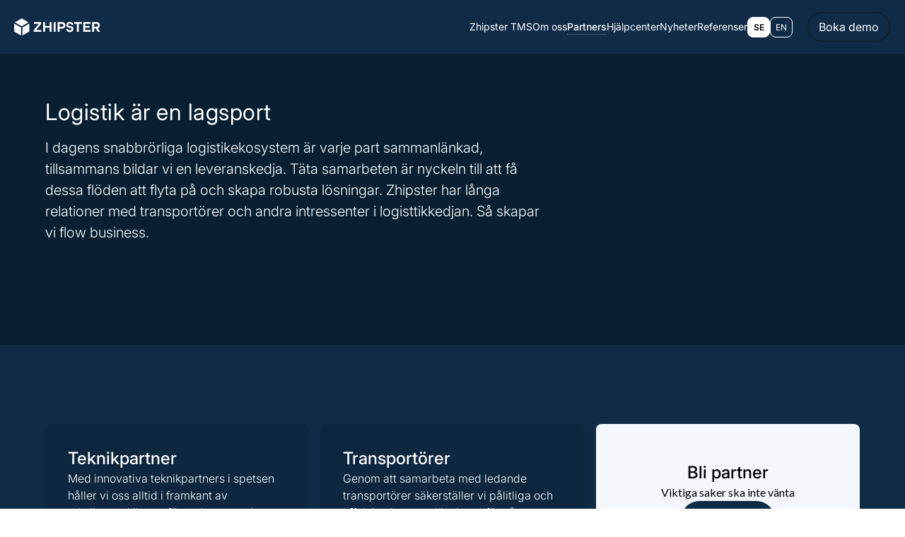

--- FILE ---
content_type: text/html; charset=utf-8
request_url: https://www.zhipster.se/partners
body_size: 9195
content:
<!DOCTYPE html><!-- Last Published: Wed Jan 14 2026 06:18:48 GMT+0000 (Coordinated Universal Time) --><html data-wf-domain="www.zhipster.se" data-wf-page="64fb276283baaa5df10fa32d" data-wf-site="64fab0f5be33901413c63b58" lang="sv-SE"><head><meta charset="utf-8"/><title>Partners</title><link rel="alternate" hrefLang="x-default" href="https://www.zhipster.se/partners"/><link rel="alternate" hrefLang="sv-SE" href="https://www.zhipster.se/partners"/><link rel="alternate" hrefLang="en" href="https://www.zhipster.se/en/partners"/><meta content="Zhipster erkänner styrkan i samarbete och integration. I dagens snabbrörliga logistikvärld, kan ingen aktör klara sig ensam. För att ge våra kunder den bästa lösningen samarbetar vi med andra företag och blir en del av ett större ekosystem." name="description"/><meta content="Partners" property="og:title"/><meta content="Zhipster erkänner styrkan i samarbete och integration. I dagens snabbrörliga logistikvärld, kan ingen aktör klara sig ensam. För att ge våra kunder den bästa lösningen samarbetar vi med andra företag och blir en del av ett större ekosystem." property="og:description"/><meta content="https://cdn.prod.website-files.com/64fab0f5be33901413c63b58/6810bef3224ab6ac0205d736_og.avif" property="og:image"/><meta content="Partners" property="twitter:title"/><meta content="Zhipster erkänner styrkan i samarbete och integration. I dagens snabbrörliga logistikvärld, kan ingen aktör klara sig ensam. För att ge våra kunder den bästa lösningen samarbetar vi med andra företag och blir en del av ett större ekosystem." property="twitter:description"/><meta content="https://cdn.prod.website-files.com/64fab0f5be33901413c63b58/6810bef3224ab6ac0205d736_og.avif" property="twitter:image"/><meta property="og:type" content="website"/><meta content="summary_large_image" name="twitter:card"/><meta content="width=device-width, initial-scale=1" name="viewport"/><link href="https://cdn.prod.website-files.com/64fab0f5be33901413c63b58/css/zhipster.shared.2efdff2a1.min.css" rel="stylesheet" type="text/css" integrity="sha384-Lv3/Khh0OefxisS4SzYA+jHUZWH14b/GFkH7NDzcm39lS0d4Qkrfg/ogTy0gN5/y" crossorigin="anonymous"/><link href="https://fonts.googleapis.com" rel="preconnect"/><link href="https://fonts.gstatic.com" rel="preconnect" crossorigin="anonymous"/><script src="https://ajax.googleapis.com/ajax/libs/webfont/1.6.26/webfont.js" type="text/javascript"></script><script type="text/javascript">WebFont.load({  google: {    families: ["Lato:100,100italic,300,300italic,400,400italic,700,700italic,900,900italic","Inconsolata:400,700"]  }});</script><script type="text/javascript">!function(o,c){var n=c.documentElement,t=" w-mod-";n.className+=t+"js",("ontouchstart"in o||o.DocumentTouch&&c instanceof DocumentTouch)&&(n.className+=t+"touch")}(window,document);</script><link href="https://cdn.prod.website-files.com/64fab0f5be33901413c63b58/6501934076037eb549c31a5f_Frame%204.png" rel="shortcut icon" type="image/x-icon"/><link href="https://cdn.prod.website-files.com/64fab0f5be33901413c63b58/650193441e2bd5d19232d83f_Frame%205.png" rel="apple-touch-icon"/><script type="application/ld+json">
{
  "@context": "https://schema.org",
  "@type": "WebPage",
  "name": "Partners",
  "description": "Zhipster erkänner styrkan i samarbete och integration. I dagens snabbrörliga logistikvärld, kan ingen aktör klara sig ensam. För att ge våra kunder den bästa lösningen samarbetar vi med andra företag och blir en del av ett större ekosystem.",
  "url": "/partners",
  "inLanguage": "sv-SE",
  "about": {
    "@type": "Organization",
    "name": "Zhipster AB",
    "description": "Logistik är en lagsport. I dagens snabbrörliga logistikekosystem är varje part sammanlänkad, tillsammans bildar vi en leveranskedja.",
    "address": [
      {
        "@type": "PostalAddress",
        "streetAddress": "Birger Svenssons Väg 32B",
        "addressLocality": "Varberg",
        "postalCode": "432 40",
        "addressCountry": "SE"
      },
      {
        "@type": "PostalAddress",
        "streetAddress": "Textilgatan 31",
        "addressLocality": "Stockholm",
        "postalCode": "120 30",
        "addressCountry": "SE"
      }
    ],
    "telephone": "0340-596540",
    "email": "helpdesk@zhipster.se",
    "sameAs": [
      "https://www.linkedin.com/company/zhipster-ab/"
    ]
  }
}
</script><script id="CookieConsent" src="https://policy.app.cookieinformation.com/uc.js"data-culture="SV" type="text/javascript"></script>

<!-- Google Tag Manager -->
<script>(function(w,d,s,l,i){w[l]=w[l]||[];w[l].push({'gtm.start':
new Date().getTime(),event:'gtm.js'});var f=d.getElementsByTagName(s)[0],
j=d.createElement(s),dl=l!='dataLayer'?'&l='+l:'';j.async=true;j.src=
'https://www.googletagmanager.com/gtm.js?id='+i+dl;f.parentNode.insertBefore(j,f);
})(window,document,'script','dataLayer','GTM-T8N5XK5F');</script>
<!-- End Google Tag Manager -->

<script>
    
const currentUrl = window.location.href;
  
if(currentUrl.includes("watchit/search")==true){  
  	// Use URL and URLSearchParams to parse the URL
    const parsedUrl = new URL(currentUrl);
    const searchNumber = parsedUrl.pathname.split('/').pop(); // Gets the last segment of the pathname
    const keyValue = parsedUrl.searchParams.get('key'); // Gets the value of 'key' parameter

    //console.log(`Search Number: ${searchNumber}`);
    console.log("https://tracking.zhipster.se/find/result/" + searchNumber);
  
  	window.location.replace("https://tracking.zhipster.se/find/result/" + searchNumber);
}
  
console.log("Utvecklare? Hör av dig!");
  console.log(`
oooooooooooo oooo         o8o                                                 
d       d888   888                                    .o8                      
      .888P    888  oo.   oooo  oo.ooooo.   .oooo.o .o888oo  .ooooo.  oooo d8b 
     d888      888P"Y88b   888   888'  88b d88(  "8   888   d88'  88b  888""8P 
   .888P       888   888   888   888   888  "Y88b.    888   888ooo888  888     
  d888     .P  888   888   888   888   888 o.  )88b   888 . 888    .o  888     
.8888888888P  o888o o888o o888o  888bod8P' 8""888P'   "888"  Y8bod8P  d888b    
                                 888                                           
                                o888o                                          
                                                                                
`);
             

(function () {
  if (window.location.href.includes('release-notes')) {
    const targetDiv = document.querySelector('.w-richtext');
    if (targetDiv) {
      const hejElement = document.createElement('div');
      hejElement.textContent = 'hej';
      targetDiv.insertBefore(hejElement, targetDiv.firstChild);
    }
  }
})();
  
</script>


<script type="text/javascript" src="https://scripts.compileit.com/script/widget-script.js" async></script>

<style>
  
html {
  /*
  -webkit-hyphens: auto !important;
  -moz-hyphens: auto !important;
  -ms-hyphens: auto !important;
  hyphens: auto !important; */
    -webkit-font-smoothing: antialiased;
  text-rendering: optimizeLegibility;
}
  
::selection {
  background: #B0F0EE;
  color: #0f2b46;
}
  
.logo {
 	fill: #0F2B46;
    animation: fadeIn 1s;
}
  
.logo--white {
  	fill: #FFFFFF;
    animation: fadeIn 1s;
}
  
.logo--turqouise {
  	fill: #B0F0EE;
    animation: fadeIn 1s;
}
  
.logo--dark-turqouise {
  	fill: #0f2b46;
    animation: fadeIn 1s;
}
  
  
  @keyframes fadeIn {
  0% { opacity: 0; }
  100% { opacity: 1; }
}
  
.line-clamp--3 {
  display: -webkit-box;
  -webkit-line-clamp: 3;
  -webkit-box-orient: vertical;  
  overflow: hidden;
}
  
.line-clamp--2 {
  display: -webkit-box;
  -webkit-line-clamp: 2;
  -webkit-box-orient: vertical;  
  overflow: hidden;
}
  
.line-clamp--1 {
  display: -webkit-box;
  -webkit-line-clamp: 3;
  -webkit-box-orient: vertical;  
  overflow: hidden;
}
  
</style><script type="text/javascript">window.__WEBFLOW_CURRENCY_SETTINGS = {"currencyCode":"USD","symbol":"$","decimal":".","fractionDigits":2,"group":",","template":"{{wf {\"path\":\"symbol\",\"type\":\"PlainText\"} }} {{wf {\"path\":\"amount\",\"type\":\"CommercePrice\"} }} {{wf {\"path\":\"currencyCode\",\"type\":\"PlainText\"} }}","hideDecimalForWholeNumbers":false};</script></head><body><div class="navbar-logo-left dark"><div class="w-embed w-iframe"><!-- Google Tag Manager (noscript) -->
<noscript><iframe src="https://www.googletagmanager.com/ns.html?id=GTM-T8N5XK5F"
height="0" width="0" style="display:none;visibility:hidden"></iframe></noscript>
<!-- End Google Tag Manager (noscript) --></div><div data-animation="default" data-collapse="medium" data-duration="400" data-easing="ease" data-easing2="ease" data-no-scroll="1" role="banner" class="navbar-logo-left-container shadow-three turquoise w-nav"><div class="container"><div class="navbar-wrapper"><a href="/" class="navbar-brand w-nav-brand"><div class="w-embed"><svg class="logo--white" xmlns="http://www.w3.org/2000/svg" width="122" height="25" viewBox="0 0 122 25">
  <g clip-path="url(#clip0_445_4883)">
    <path d="M27.6816 16.6204L34.9937 7.69636H28V5.1748H38.3692V7.59025L31.0572 16.5395H38.5814V19.0409H27.6816V16.6254V16.6204Z" />
    <path d="M41.0225 5.1748H43.736V10.7485H50.3709V5.1748H53.0845V19.0409H50.3709V13.2549H43.736V19.0409H41.0225V5.1748Z" />
    <path d="M55.9541 5.1748H58.6677V19.0409H55.9541V5.1748Z" />
    <path d="M61.5381 5.1748H67.1977C70.8006 5.1748 72.4126 7.16577 72.4126 9.87936C72.4126 12.5929 70.8006 14.5839 67.1977 14.5839H64.2517V19.0358H61.5381V5.1748ZM67.2432 12.0876C69.0472 12.0876 69.6586 11.1578 69.6586 9.88441C69.6586 8.611 69.0421 7.70142 67.2432 7.70142H64.2517V12.0876H67.2432Z" />
    <path d="M73.5646 15.0336H76.2125C76.2327 16.1352 77.0615 16.878 78.7139 16.878C80.3663 16.878 81.2152 16.1352 81.2152 15.0336C81.2152 13.8258 79.9216 13.5934 78.4157 13.3155C76.3186 12.9314 73.8375 12.4867 73.8375 9.26784C73.8375 6.7008 75.788 4.90186 78.7341 4.90186C81.6801 4.90186 83.5245 6.61995 83.6306 9.16172H81.0636C81.0434 8.10055 80.2551 7.33751 78.7543 7.33751C77.2535 7.33751 76.4652 8.16624 76.4652 9.18194C76.4652 10.3897 77.7588 10.6221 79.2647 10.9C81.3617 11.2841 83.8631 11.7288 83.8631 14.9477C83.8631 17.641 81.8064 19.3137 78.7088 19.3137C75.6112 19.3137 73.6202 17.6815 73.5596 15.0336H73.5646Z" />
    <path d="M88.8562 7.69636H84.7227V5.1748H95.7033V7.69636H91.5698V19.0409H88.8562V7.69636Z" />
    <path d="M97.7041 5.1748H107.922V7.69636H100.418V10.794H106.694V13.2094H100.418V16.5395H107.922V19.0409H97.7041V5.1748Z" />
    <path d="M110.322 5.1748H116.133C119.651 5.1748 121.202 7.10514 121.202 9.75303C121.202 11.936 120.166 13.4419 118.296 14.0584L121.712 19.0409H118.488L115.542 14.3565H113.041V19.0409H110.327V5.1748H110.322ZM116.174 11.8299C117.892 11.8299 118.463 10.9405 118.463 9.75303C118.463 8.56552 117.892 7.69636 116.174 7.69636H113.036V11.8299H116.174Z" />
    <path d="M8.71176 12.34L9.7224 12.9312V24.21L0 18.5959V7.31201L8.71176 12.34Z" />
    <path d="M20.4152 5.58381L10.7383 11.1676L1.06641 5.58381L10.7383 0L20.4152 5.58381Z" />
    <path d="M21.4765 7.31201V18.5959L11.749 24.21V12.9261L12.7647 12.34L21.4765 7.31201Z" />
  </g>
  <defs>
    <clipPath id="clip0_445_4883">
      <rect width="121.712" height="24.21" />
    </clipPath>
  </defs>
</svg></div></a><link rel="prefetch" href="/"/><nav role="navigation" class="nav-menu-wrapper w-nav-menu"><ul role="list" class="nav-menu-two w-list-unstyled"><li class="list-item hidden"><a href="/tjanster" class="nav-link bread--brand light">Tjänster</a></li><li class="list-item"><a href="/tms" class="nav-link bread--brand light white">Zhipster TMS</a><link rel="prefetch" href="/tms"/></li><li class="list-item"><a href="/omzhipster" class="nav-link bread--brand light white">Om oss</a><link rel="prefetch" href="/omzhipster"/></li><li class="list-item"><a href="/partners" aria-current="page" class="nav-link bread--brand light white w--current">Partners</a><link rel="prefetch" href="/partners"/></li><li class="list-item"><a href="/helpcenter" class="nav-link bread--brand light white">Hjälpcenter</a><link rel="prefetch" href="/helpcenter"/></li><li class="list-item"><a href="/nyheter" class="nav-link bread--brand light white">Nyheter</a><link rel="prefetch" href="/nyheter"/></li><li class="list-item"><a href="/referenser" class="nav-link bread--brand light white">Referenser</a><link rel="prefetch" href="/referenser"/></li><li class="list-item"><div class="language w-locales-list"><div role="list" class="locales-list w-locales-items"><div role="listitem" class="w-locales-item"><a hreflang="sv-SE" href="/partners" aria-current="page" class="link-3 w--current">SE</a></div><div role="listitem" class="w-locales-item"><a hreflang="en" href="/en/partners" class="link-3">EN</a></div></div></div></li><li class="mobile-margin-top-10"><a href="mailto:sales@zhipster.se?subject=Boka%20demo!" class="link-block-7 w-inline-block"><div class="code-embed w-embed"><style>
:root {
  --shiny-cta-bg: #000000;
  --shiny-cta-bg-subtle: #1a1818;
  --shiny-cta-fg: #ffffff;
  --shiny-cta-highlight: var(--bright-turquoise);
  --shiny-cta-highlight-subtle: var(--turquoise);
}

@property --gradient-angle {
  syntax: "<angle>";
  initial-value: 0deg;
  inherits: false;
}

@property --gradient-angle-offset {
  syntax: "<angle>";
  initial-value: 0deg;
  inherits: false;
}

@property --gradient-percent {
  syntax: "<percentage>";
  initial-value: 5%;
  inherits: false;
}

@property --gradient-shine {
  syntax: "<color>";
  initial-value: white;
  inherits: false;
}

.shiny-cta {
cursor: pointer;
  --animation: gradient-angle linear infinite;
  --duration: 3s;
  --shadow-size: 2px;
  isolation: isolate;
  position: relative;
  overflow: hidden;
  cursor: pointer;
  outline-offset: 4px;
  padding: 8px 16px;
  min-height: 44px;
  font-family: inherit;
  font-size: 16px;
  line-height: 1.2;
  border: 1px solid transparent;
  border-radius: 360px;
  color: var(--shiny-cta-fg);
  background: linear-gradient(var(--shiny-cta-bg), var(--shiny-cta-bg))
      padding-box,
    conic-gradient(
        from calc(var(--gradient-angle) - var(--gradient-angle-offset)),
        transparent,
        var(--shiny-cta-highlight) var(--gradient-percent),
        var(--gradient-shine) calc(var(--gradient-percent) * 2),
        var(--shiny-cta-highlight) calc(var(--gradient-percent) * 3),
        transparent calc(var(--gradient-percent) * 4)
      )
      border-box;
  box-shadow: inset 0 0 0 1px var(--shiny-cta-bg-subtle);

  &::before,
  &::after,
  span::before {
    content: "";
    pointer-events: none;
    position: absolute;
    inset-inline-start: 50%;
    inset-block-start: 50%;
    translate: -50% -50%;
    z-index: -1;
  }

  &:active {
    translate: 0 1px;
  }
}

/* Dots pattern */
.shiny-cta::before {
  --size: calc(100% - var(--shadow-size) * 3);
  --position: 2px;
  --space: calc(var(--position) * 2);
  width: var(--size);
  height: var(--size);
  background: radial-gradient(
      circle at var(--position) var(--position),
      white calc(var(--position) / 4),
      transparent 0
    )
    padding-box;
  background-size: var(--space) var(--space);
  background-repeat: space;
  mask-image: conic-gradient(
    from calc(var(--gradient-angle) + 45deg),
    black,
    transparent 10% 90%,
    black
  );
  border-radius: inherit;
  opacity: 0.4;
  z-index: -1;
}

/* Inner shimmer */
.shiny-cta::after {
  --animation: shimmer linear infinite;
  width: 100%;
  aspect-ratio: 1;
  background: linear-gradient(
    -50deg,
    transparent,
    var(--shiny-cta-highlight),
    transparent
  );
  mask-image: radial-gradient(circle at bottom, transparent 40%, black);
  opacity: 0.6;
}

.shiny-cta span {
  z-index: 1;

  &::before {
    --size: calc(100% + 1rem);
    width: var(--size);
    height: var(--size);
    box-shadow: inset 0 -1ex 2rem 4px var(--shiny-cta-highlight);
    opacity: 0;
  }
}

/* Animate */
.shiny-cta {
  --transition: 800ms cubic-bezier(0.25, 1, 0.5, 1);
  transition: var(--transition);
  transition-property: --gradient-angle-offset, --gradient-percent,
    --gradient-shine;

  &,
  &::before,
  &::after {
    animation: var(--animation) var(--duration),
      var(--animation) calc(var(--duration) / 0.4) reverse paused;
    animation-composition: add;
  }

  span::before {
    transition: opacity var(--transition);
    animation: calc(var(--duration) * 1.5) breathe linear infinite;
  }
}

.shiny-cta:is(:hover, :focus-visible) {
  --gradient-percent: 20%;
  --gradient-angle-offset: 95deg;
  --gradient-shine: var(--shiny-cta-highlight-subtle);

  &,
  &::before,
  &::after {
    animation-play-state: running;
  }

  span::before {
    opacity: 1;
  }
}

@keyframes gradient-angle {
  to {
    --gradient-angle: 360deg;
  }
}

@keyframes shimmer {
  to {
    rotate: 360deg;
  }
}

@keyframes breathe {
  from,
  to {
    scale: 1;
  }
  50% {
    scale: 1.2;
  }
}
@media only screen and (max-width: 767px) {
  .shiny-cta {
  width: 100%;}
}
</style>
<button class="shiny-cta">
  <span>Boka demo</span>
</button></div></a></li></ul></nav><div class="menu-button light w-nav-button"></div></div></div></div></div><aside class="hero-section center products slim is-dark"><div class="hero-section_inner left"><h1 class="header--huge white">Logistik är en lagsport</h1><div class="preamble is-white">I dagens snabbrörliga logistikekosystem är varje part sammanlänkad, tillsammans bildar vi en leveranskedja. Täta samarbeten är nyckeln till att få dessa flöden att flyta på och skapa robusta lösningar. Zhipster har långa relationer med transportörer och andra intressenter i logisttikkedjan. Så skapar vi flow business. </div></div></aside><aside class="hero-section center products"><div class="partner-section four-col"><a href="/partners/teknikpartners" class="partner-card part w-inline-block"><div><h2 class="text-head is-white">Teknikpartner</h2><div class="bread--default light">Med innovativa teknikpartners i spetsen håller vi oss alltid i framkant av teknikutvecklingen för att leverera de bästa lösningarna.</div></div><div class="text-link white link">Läs mer</div></a><link rel="prefetch" href="/partners/teknikpartners"/><a href="/partners/transportorer" class="partner-card part w-inline-block"><div><h2 class="text-head is-white">Transportörer</h2><div class="bread--default light">Genom att samarbeta med ledande transportörer säkerställer vi pålitliga och effektiva leveranslösningar för våra kunder.</div></div><div class="text-link white link">Läs mer</div></a><link rel="prefetch" href="/partners/transportorer"/><div class="demo-container_inner mini-padding"><div><h2 class="text-head is-center">Bli partner</h2><div class="bread--small orange center">Viktiga saker ska inte vänta</div></div><a href="mailto:sales@zhipster.se?subject=Bli%20partner!" class="button-primary w-button">Hör av dig!</a></div></div></aside><section class="footer"><div class="footer-inner"><div class="footer-brand"><div class="w-embed"><svg class="logo--white" xmlns="http://www.w3.org/2000/svg" width="122" height="25" viewBox="0 0 122 25">
  <g clip-path="url(#clip0_445_4883)">
    <path d="M27.6816 16.6204L34.9937 7.69636H28V5.1748H38.3692V7.59025L31.0572 16.5395H38.5814V19.0409H27.6816V16.6254V16.6204Z" />
    <path d="M41.0225 5.1748H43.736V10.7485H50.3709V5.1748H53.0845V19.0409H50.3709V13.2549H43.736V19.0409H41.0225V5.1748Z" />
    <path d="M55.9541 5.1748H58.6677V19.0409H55.9541V5.1748Z" />
    <path d="M61.5381 5.1748H67.1977C70.8006 5.1748 72.4126 7.16577 72.4126 9.87936C72.4126 12.5929 70.8006 14.5839 67.1977 14.5839H64.2517V19.0358H61.5381V5.1748ZM67.2432 12.0876C69.0472 12.0876 69.6586 11.1578 69.6586 9.88441C69.6586 8.611 69.0421 7.70142 67.2432 7.70142H64.2517V12.0876H67.2432Z" />
    <path d="M73.5646 15.0336H76.2125C76.2327 16.1352 77.0615 16.878 78.7139 16.878C80.3663 16.878 81.2152 16.1352 81.2152 15.0336C81.2152 13.8258 79.9216 13.5934 78.4157 13.3155C76.3186 12.9314 73.8375 12.4867 73.8375 9.26784C73.8375 6.7008 75.788 4.90186 78.7341 4.90186C81.6801 4.90186 83.5245 6.61995 83.6306 9.16172H81.0636C81.0434 8.10055 80.2551 7.33751 78.7543 7.33751C77.2535 7.33751 76.4652 8.16624 76.4652 9.18194C76.4652 10.3897 77.7588 10.6221 79.2647 10.9C81.3617 11.2841 83.8631 11.7288 83.8631 14.9477C83.8631 17.641 81.8064 19.3137 78.7088 19.3137C75.6112 19.3137 73.6202 17.6815 73.5596 15.0336H73.5646Z" />
    <path d="M88.8562 7.69636H84.7227V5.1748H95.7033V7.69636H91.5698V19.0409H88.8562V7.69636Z" />
    <path d="M97.7041 5.1748H107.922V7.69636H100.418V10.794H106.694V13.2094H100.418V16.5395H107.922V19.0409H97.7041V5.1748Z" />
    <path d="M110.322 5.1748H116.133C119.651 5.1748 121.202 7.10514 121.202 9.75303C121.202 11.936 120.166 13.4419 118.296 14.0584L121.712 19.0409H118.488L115.542 14.3565H113.041V19.0409H110.327V5.1748H110.322ZM116.174 11.8299C117.892 11.8299 118.463 10.9405 118.463 9.75303C118.463 8.56552 117.892 7.69636 116.174 7.69636H113.036V11.8299H116.174Z" />
    <path d="M8.71176 12.34L9.7224 12.9312V24.21L0 18.5959V7.31201L8.71176 12.34Z" />
    <path d="M20.4152 5.58381L10.7383 11.1676L1.06641 5.58381L10.7383 0L20.4152 5.58381Z" />
    <path d="M21.4765 7.31201V18.5959L11.749 24.21V12.9261L12.7647 12.34L21.4765 7.31201Z" />
  </g>
  <defs>
    <clipPath id="clip0_445_4883">
      <rect width="121.712" height="24.21" />
    </clipPath>
  </defs>
</svg></div><ul role="list" class="list blue"></ul></div><div class="footer-link-container margin-top"><nav class="footer-inner-col dubble"><nav class="footer-inner-col"><a href="/omzhipster" class="bread--brand link white">Om Zhipster</a><link rel="prefetch" href="/omzhipster"/><a href="/karriar" class="bread--brand link white">Karriär</a><a href="/faq/release-notes" class="bread--brand link white">Release Notes</a></nav></nav><nav class="footer-inner-col dubble"><nav class="footer-inner-col"><a href="/tms" class="bread--brand link white">Zhipster TMS</a><link rel="prefetch" href="/tms"/><a href="https://tracking.zhipster.se/" class="bread--brand link white">Tracking</a><a href="/tjanster" class="bread--brand link white">Andra tjänster</a><link rel="prefetch" href="/tjanster"/></nav></nav><nav class="footer-inner-col dubble"><nav class="footer-inner-col"><a href="https://www.linkedin.com/company/zhipster-ab/" class="bread--brand link white">LinkedIn</a><a href="/nyhetsbrev" class="bread--brand link white">Nyhetsbrev</a><link rel="prefetch" href="/nyhetsbrev"/><a href="mailto:sales@zhipster.se?subject=Boka%20demo!" class="bread--brand link white">Boka en demo</a></nav></nav><nav class="footer-inner-col dubble"><nav class="footer-inner-col"><a href="/legal" class="bread--brand link white">Integritetspolicy</a><a href="https://www.zhipster.se/legal#ci" class="bread--brand link white">Cookies</a><a href="/allmanna-villkor-for-support" class="bread--brand link white">Allmänna villkor för support</a><a href="/allmanna-villkor" class="bread--brand link white">Allmänna villkor</a></nav></nav></div><div class="footer-link-container"><div class="footer-brand two-col-span"><h2 class="footer-head">Varberg</h2><ul role="list" class="list blue"><li class="list-item"><h3 class="contact-text white is-light">Zhipster AB<br/>Birger Svenssons Väg 32B<br/>432 40 Varberg</h3></li></ul></div><div class="footer-brand two-col-span"><ul role="list" class="list blue"><li class="list-item"><h2 class="footer-head">Stockholm</h2><h3 class="contact-text white is-light">Textilgatan 31<br/>120 30 Stockholm</h3></li></ul></div><div class="footer-brand two-col-span"><ul role="list" class="list blue"><li class="list-item"><div class="w-layout-vflex helpdesk"><h2 class="footer-head">Help Desk</h2><a href="tel:0340596540" class="help-link">0340-596540</a><a href="mailto:helpdesk@zhipster.se?subject=Help%20Desk" class="help-link">helpdesk@zhipster.se</a></div></li></ul></div></div><div id="w-node-_28a83373-cd42-87a2-e102-dfaeab016a36-b143b71d" class="footer-brand two-col-span"><ul role="list" class="list blue"></ul></div><div class="footer-brand"><ul role="list" class="list blue"></ul></div><div class="w-layout-vflex"><div class="w-layout-vflex flex-block-37"><div class="text-block-7">Vi är en del av:</div><img src="https://cdn.prod.website-files.com/64fab0f5be33901413c63b58/680f65df3d9a3f419dbe6778_sn%201.svg" loading="lazy" alt="" class="image-18"/></div><div class="w-layout-vflex flex-block-37"><div class="text-block-7">Vi stödjer</div><img src="https://cdn.prod.website-files.com/64fab0f5be33901413c63b58/691b37d0ac8227d6680d869d_Banner_970x250%20mm%20(kopia).png" loading="lazy" sizes="239.4453125px" srcset="https://cdn.prod.website-files.com/64fab0f5be33901413c63b58/691b37d0ac8227d6680d869d_Banner_970x250%20mm%20(kopia)-p-500.png 500w, https://cdn.prod.website-files.com/64fab0f5be33901413c63b58/691b37d0ac8227d6680d869d_Banner_970x250%20mm%20(kopia)-p-800.png 800w, https://cdn.prod.website-files.com/64fab0f5be33901413c63b58/691b37d0ac8227d6680d869d_Banner_970x250%20mm%20(kopia)-p-1080.png 1080w, https://cdn.prod.website-files.com/64fab0f5be33901413c63b58/691b37d0ac8227d6680d869d_Banner_970x250%20mm%20(kopia)-p-1600.png 1600w, https://cdn.prod.website-files.com/64fab0f5be33901413c63b58/691b37d0ac8227d6680d869d_Banner_970x250%20mm%20(kopia)-p-2000.png 2000w, https://cdn.prod.website-files.com/64fab0f5be33901413c63b58/691b37d0ac8227d6680d869d_Banner_970x250%20mm%20(kopia).png 2750w" alt="Text på orange bakgrund med budskapet Vi stödjer Aktiv Skola – för att framtiden börjar i klassrummet." class="image-18 large"/></div></div><div class="footer-end-container"><a href="https://developer.zhipster.se/" class="dev-button w-button">&lt;Utvecklare/&gt;</a><div class="html-embed-3 w-embed w-script"><style>
.footer-copyright {
color: white; 
font-size: 12px;
font-family: inconsolata, mono-space;
}

</style>
<p class="footer-copyright">© Copyrights 2013–<span id="year"></span> Zhipster AB. All rights reserved.</p>
<script>
document.getElementById("year").innerHTML = new Date().getFullYear();
</script></div></div></div><a href="https://status.zhipster.se/" target="_blank" class="div-block-58 w-inline-block"><div class="code-embed-5 w-embed"><style>
        .status-container {
            display: flex;
            align-items: center;
            color: white;
        }
        .status-dot {
            width: 10px;
            height: 10px;
            border-radius: 4px;
            margin-right: 8px;
            display: inline-block;
        }
        .green { background-color: #28a745; } 
        .yellow { background-color: #ffc107; } 
        .red { background-color: #dc3545; }   
        .gray { background-color: #6c757d; } 
        
        .status-container span {
        font-family: monospace;
        font-size: 10px !important;
        }
        
        @media screen and (max-width: 479px) {
        .status-container span {
                text-align: center;
        }
}

    </style>

<div class="status-container">
        <span id="status-dot" class="status-dot gray"></span>
        <span id="status-text">Hämtar status...</span>
 </div></div><div class="code-embed-4 w-embed w-script"><script>
        async function fetchStatus() {
            const url = `https://status.zhipster.se/api/v2/status.json`;

            try {
                const response = await fetch(url);
                const data = await response.json();
                
                const statusText = data.status.description;
                const statusDot = document.getElementById("status-dot");
                const statusTextElement = document.getElementById("status-text");

                statusTextElement.innerText = statusText;

                if (data.status.indicator === "none") {
                    statusDot.className = "status-dot green";
                } else if (data.status.indicator === "minor") {
                    statusDot.className = "status-dot yellow"; 
                } else if (data.status.indicator === "major" || data.status.indicator === "critical") {
                    statusDot.className = "status-dot red";
                } else {
                    statusDot.className = "status-dot gray";
                }

            } catch (error) {
                console.error("Fel vid hämtning av status:", error);
                document.getElementById("status-text").innerText = "Kunde inte hämta status.";
            }
        }

        fetchStatus();
        setInterval(fetchStatus, 60000); 
    </script></div></a><link rel="prerender" href="https://status.zhipster.se/"/></section><script src="https://d3e54v103j8qbb.cloudfront.net/js/jquery-3.5.1.min.dc5e7f18c8.js?site=64fab0f5be33901413c63b58" type="text/javascript" integrity="sha256-9/aliU8dGd2tb6OSsuzixeV4y/faTqgFtohetphbbj0=" crossorigin="anonymous"></script><script src="https://cdn.prod.website-files.com/64fab0f5be33901413c63b58/js/zhipster.schunk.36b8fb49256177c8.js" type="text/javascript" integrity="sha384-4abIlA5/v7XaW1HMXKBgnUuhnjBYJ/Z9C1OSg4OhmVw9O3QeHJ/qJqFBERCDPv7G" crossorigin="anonymous"></script><script src="https://cdn.prod.website-files.com/64fab0f5be33901413c63b58/js/zhipster.schunk.ff22b5afc2f217b3.js" type="text/javascript" integrity="sha384-G5nt95Bm5zpOp6AEHRnTwGi+8pltOqaorpqOfO4F2EAd7DrL/vivuj1NmxBaVhRP" crossorigin="anonymous"></script><script src="https://cdn.prod.website-files.com/64fab0f5be33901413c63b58/js/zhipster.d0b75039.c195c3c2b1200cc8.js" type="text/javascript" integrity="sha384-XtTwi2Hy8JTk+AeYqP00r1WVOpyAyNIOFq9S85PR02tZ8t8MOFlXgWQxpQVq26+h" crossorigin="anonymous"></script></body></html>

--- FILE ---
content_type: text/css
request_url: https://cdn.prod.website-files.com/64fab0f5be33901413c63b58/css/zhipster.shared.2efdff2a1.min.css
body_size: 30284
content:
html{-webkit-text-size-adjust:100%;-ms-text-size-adjust:100%;font-family:sans-serif}body{margin:0}article,aside,details,figcaption,figure,footer,header,hgroup,main,menu,nav,section,summary{display:block}audio,canvas,progress,video{vertical-align:baseline;display:inline-block}audio:not([controls]){height:0;display:none}[hidden],template{display:none}a{background-color:#0000}a:active,a:hover{outline:0}abbr[title]{border-bottom:1px dotted}b,strong{font-weight:700}dfn{font-style:italic}h1{margin:.67em 0;font-size:2em}mark{color:#000;background:#ff0}small{font-size:80%}sub,sup{vertical-align:baseline;font-size:75%;line-height:0;position:relative}sup{top:-.5em}sub{bottom:-.25em}img{border:0}svg:not(:root){overflow:hidden}hr{box-sizing:content-box;height:0}pre{overflow:auto}code,kbd,pre,samp{font-family:monospace;font-size:1em}button,input,optgroup,select,textarea{color:inherit;font:inherit;margin:0}button{overflow:visible}button,select{text-transform:none}button,html input[type=button],input[type=reset]{-webkit-appearance:button;cursor:pointer}button[disabled],html input[disabled]{cursor:default}button::-moz-focus-inner,input::-moz-focus-inner{border:0;padding:0}input{line-height:normal}input[type=checkbox],input[type=radio]{box-sizing:border-box;padding:0}input[type=number]::-webkit-inner-spin-button,input[type=number]::-webkit-outer-spin-button{height:auto}input[type=search]{-webkit-appearance:none}input[type=search]::-webkit-search-cancel-button,input[type=search]::-webkit-search-decoration{-webkit-appearance:none}legend{border:0;padding:0}textarea{overflow:auto}optgroup{font-weight:700}table{border-collapse:collapse;border-spacing:0}td,th{padding:0}@font-face{font-family:webflow-icons;src:url([data-uri])format("truetype");font-weight:400;font-style:normal}[class^=w-icon-],[class*=\ w-icon-]{speak:none;font-variant:normal;text-transform:none;-webkit-font-smoothing:antialiased;-moz-osx-font-smoothing:grayscale;font-style:normal;font-weight:400;line-height:1;font-family:webflow-icons!important}.w-icon-slider-right:before{content:""}.w-icon-slider-left:before{content:""}.w-icon-nav-menu:before{content:""}.w-icon-arrow-down:before,.w-icon-dropdown-toggle:before{content:""}.w-icon-file-upload-remove:before{content:""}.w-icon-file-upload-icon:before{content:""}*{box-sizing:border-box}html{height:100%}body{color:#333;background-color:#fff;min-height:100%;margin:0;font-family:Arial,sans-serif;font-size:14px;line-height:20px}img{vertical-align:middle;max-width:100%;display:inline-block}html.w-mod-touch *{background-attachment:scroll!important}.w-block{display:block}.w-inline-block{max-width:100%;display:inline-block}.w-clearfix:before,.w-clearfix:after{content:" ";grid-area:1/1/2/2;display:table}.w-clearfix:after{clear:both}.w-hidden{display:none}.w-button{color:#fff;line-height:inherit;cursor:pointer;background-color:#3898ec;border:0;border-radius:0;padding:9px 15px;text-decoration:none;display:inline-block}input.w-button{-webkit-appearance:button}html[data-w-dynpage] [data-w-cloak]{color:#0000!important}.w-code-block{margin:unset}pre.w-code-block code{all:inherit}.w-optimization{display:contents}.w-webflow-badge,.w-webflow-badge>img{box-sizing:unset;width:unset;height:unset;max-height:unset;max-width:unset;min-height:unset;min-width:unset;margin:unset;padding:unset;float:unset;clear:unset;border:unset;border-radius:unset;background:unset;background-image:unset;background-position:unset;background-size:unset;background-repeat:unset;background-origin:unset;background-clip:unset;background-attachment:unset;background-color:unset;box-shadow:unset;transform:unset;direction:unset;font-family:unset;font-weight:unset;color:unset;font-size:unset;line-height:unset;font-style:unset;font-variant:unset;text-align:unset;letter-spacing:unset;-webkit-text-decoration:unset;text-decoration:unset;text-indent:unset;text-transform:unset;list-style-type:unset;text-shadow:unset;vertical-align:unset;cursor:unset;white-space:unset;word-break:unset;word-spacing:unset;word-wrap:unset;transition:unset}.w-webflow-badge{white-space:nowrap;cursor:pointer;box-shadow:0 0 0 1px #0000001a,0 1px 3px #0000001a;visibility:visible!important;opacity:1!important;z-index:2147483647!important;color:#aaadb0!important;overflow:unset!important;background-color:#fff!important;border-radius:3px!important;width:auto!important;height:auto!important;margin:0!important;padding:6px!important;font-size:12px!important;line-height:14px!important;text-decoration:none!important;display:inline-block!important;position:fixed!important;inset:auto 12px 12px auto!important;transform:none!important}.w-webflow-badge>img{position:unset;visibility:unset!important;opacity:1!important;vertical-align:middle!important;display:inline-block!important}h1,h2,h3,h4,h5,h6{margin-bottom:10px;font-weight:700}h1{margin-top:20px;font-size:38px;line-height:44px}h2{margin-top:20px;font-size:32px;line-height:36px}h3{margin-top:20px;font-size:24px;line-height:30px}h4{margin-top:10px;font-size:18px;line-height:24px}h5{margin-top:10px;font-size:14px;line-height:20px}h6{margin-top:10px;font-size:12px;line-height:18px}p{margin-top:0;margin-bottom:10px}blockquote{border-left:5px solid #e2e2e2;margin:0 0 10px;padding:10px 20px;font-size:18px;line-height:22px}figure{margin:0 0 10px}figcaption{text-align:center;margin-top:5px}ul,ol{margin-top:0;margin-bottom:10px;padding-left:40px}.w-list-unstyled{padding-left:0;list-style:none}.w-embed:before,.w-embed:after{content:" ";grid-area:1/1/2/2;display:table}.w-embed:after{clear:both}.w-video{width:100%;padding:0;position:relative}.w-video iframe,.w-video object,.w-video embed{border:none;width:100%;height:100%;position:absolute;top:0;left:0}fieldset{border:0;margin:0;padding:0}button,[type=button],[type=reset]{cursor:pointer;-webkit-appearance:button;border:0}.w-form{margin:0 0 15px}.w-form-done{text-align:center;background-color:#ddd;padding:20px;display:none}.w-form-fail{background-color:#ffdede;margin-top:10px;padding:10px;display:none}label{margin-bottom:5px;font-weight:700;display:block}.w-input,.w-select{color:#333;vertical-align:middle;background-color:#fff;border:1px solid #ccc;width:100%;height:38px;margin-bottom:10px;padding:8px 12px;font-size:14px;line-height:1.42857;display:block}.w-input::placeholder,.w-select::placeholder{color:#999}.w-input:focus,.w-select:focus{border-color:#3898ec;outline:0}.w-input[disabled],.w-select[disabled],.w-input[readonly],.w-select[readonly],fieldset[disabled] .w-input,fieldset[disabled] .w-select{cursor:not-allowed}.w-input[disabled]:not(.w-input-disabled),.w-select[disabled]:not(.w-input-disabled),.w-input[readonly],.w-select[readonly],fieldset[disabled]:not(.w-input-disabled) .w-input,fieldset[disabled]:not(.w-input-disabled) .w-select{background-color:#eee}textarea.w-input,textarea.w-select{height:auto}.w-select{background-color:#f3f3f3}.w-select[multiple]{height:auto}.w-form-label{cursor:pointer;margin-bottom:0;font-weight:400;display:inline-block}.w-radio{margin-bottom:5px;padding-left:20px;display:block}.w-radio:before,.w-radio:after{content:" ";grid-area:1/1/2/2;display:table}.w-radio:after{clear:both}.w-radio-input{float:left;margin:3px 0 0 -20px;line-height:normal}.w-file-upload{margin-bottom:10px;display:block}.w-file-upload-input{opacity:0;z-index:-100;width:.1px;height:.1px;position:absolute;overflow:hidden}.w-file-upload-default,.w-file-upload-uploading,.w-file-upload-success{color:#333;display:inline-block}.w-file-upload-error{margin-top:10px;display:block}.w-file-upload-default.w-hidden,.w-file-upload-uploading.w-hidden,.w-file-upload-error.w-hidden,.w-file-upload-success.w-hidden{display:none}.w-file-upload-uploading-btn{cursor:pointer;background-color:#fafafa;border:1px solid #ccc;margin:0;padding:8px 12px;font-size:14px;font-weight:400;display:flex}.w-file-upload-file{background-color:#fafafa;border:1px solid #ccc;flex-grow:1;justify-content:space-between;margin:0;padding:8px 9px 8px 11px;display:flex}.w-file-upload-file-name{font-size:14px;font-weight:400;display:block}.w-file-remove-link{cursor:pointer;width:auto;height:auto;margin-top:3px;margin-left:10px;padding:3px;display:block}.w-icon-file-upload-remove{margin:auto;font-size:10px}.w-file-upload-error-msg{color:#ea384c;padding:2px 0;display:inline-block}.w-file-upload-info{padding:0 12px;line-height:38px;display:inline-block}.w-file-upload-label{cursor:pointer;background-color:#fafafa;border:1px solid #ccc;margin:0;padding:8px 12px;font-size:14px;font-weight:400;display:inline-block}.w-icon-file-upload-icon,.w-icon-file-upload-uploading{width:20px;margin-right:8px;display:inline-block}.w-icon-file-upload-uploading{height:20px}.w-container{max-width:940px;margin-left:auto;margin-right:auto}.w-container:before,.w-container:after{content:" ";grid-area:1/1/2/2;display:table}.w-container:after{clear:both}.w-container .w-row{margin-left:-10px;margin-right:-10px}.w-row:before,.w-row:after{content:" ";grid-area:1/1/2/2;display:table}.w-row:after{clear:both}.w-row .w-row{margin-left:0;margin-right:0}.w-col{float:left;width:100%;min-height:1px;padding-left:10px;padding-right:10px;position:relative}.w-col .w-col{padding-left:0;padding-right:0}.w-col-1{width:8.33333%}.w-col-2{width:16.6667%}.w-col-3{width:25%}.w-col-4{width:33.3333%}.w-col-5{width:41.6667%}.w-col-6{width:50%}.w-col-7{width:58.3333%}.w-col-8{width:66.6667%}.w-col-9{width:75%}.w-col-10{width:83.3333%}.w-col-11{width:91.6667%}.w-col-12{width:100%}.w-hidden-main{display:none!important}@media screen and (max-width:991px){.w-container{max-width:728px}.w-hidden-main{display:inherit!important}.w-hidden-medium{display:none!important}.w-col-medium-1{width:8.33333%}.w-col-medium-2{width:16.6667%}.w-col-medium-3{width:25%}.w-col-medium-4{width:33.3333%}.w-col-medium-5{width:41.6667%}.w-col-medium-6{width:50%}.w-col-medium-7{width:58.3333%}.w-col-medium-8{width:66.6667%}.w-col-medium-9{width:75%}.w-col-medium-10{width:83.3333%}.w-col-medium-11{width:91.6667%}.w-col-medium-12{width:100%}.w-col-stack{width:100%;left:auto;right:auto}}@media screen and (max-width:767px){.w-hidden-main,.w-hidden-medium{display:inherit!important}.w-hidden-small{display:none!important}.w-row,.w-container .w-row{margin-left:0;margin-right:0}.w-col{width:100%;left:auto;right:auto}.w-col-small-1{width:8.33333%}.w-col-small-2{width:16.6667%}.w-col-small-3{width:25%}.w-col-small-4{width:33.3333%}.w-col-small-5{width:41.6667%}.w-col-small-6{width:50%}.w-col-small-7{width:58.3333%}.w-col-small-8{width:66.6667%}.w-col-small-9{width:75%}.w-col-small-10{width:83.3333%}.w-col-small-11{width:91.6667%}.w-col-small-12{width:100%}}@media screen and (max-width:479px){.w-container{max-width:none}.w-hidden-main,.w-hidden-medium,.w-hidden-small{display:inherit!important}.w-hidden-tiny{display:none!important}.w-col{width:100%}.w-col-tiny-1{width:8.33333%}.w-col-tiny-2{width:16.6667%}.w-col-tiny-3{width:25%}.w-col-tiny-4{width:33.3333%}.w-col-tiny-5{width:41.6667%}.w-col-tiny-6{width:50%}.w-col-tiny-7{width:58.3333%}.w-col-tiny-8{width:66.6667%}.w-col-tiny-9{width:75%}.w-col-tiny-10{width:83.3333%}.w-col-tiny-11{width:91.6667%}.w-col-tiny-12{width:100%}}.w-widget{position:relative}.w-widget-map{width:100%;height:400px}.w-widget-map label{width:auto;display:inline}.w-widget-map img{max-width:inherit}.w-widget-map .gm-style-iw{text-align:center}.w-widget-map .gm-style-iw>button{display:none!important}.w-widget-twitter{overflow:hidden}.w-widget-twitter-count-shim{vertical-align:top;text-align:center;background:#fff;border:1px solid #758696;border-radius:3px;width:28px;height:20px;display:inline-block;position:relative}.w-widget-twitter-count-shim *{pointer-events:none;-webkit-user-select:none;user-select:none}.w-widget-twitter-count-shim .w-widget-twitter-count-inner{text-align:center;color:#999;font-family:serif;font-size:15px;line-height:12px;position:relative}.w-widget-twitter-count-shim .w-widget-twitter-count-clear{display:block;position:relative}.w-widget-twitter-count-shim.w--large{width:36px;height:28px}.w-widget-twitter-count-shim.w--large .w-widget-twitter-count-inner{font-size:18px;line-height:18px}.w-widget-twitter-count-shim:not(.w--vertical){margin-left:5px;margin-right:8px}.w-widget-twitter-count-shim:not(.w--vertical).w--large{margin-left:6px}.w-widget-twitter-count-shim:not(.w--vertical):before,.w-widget-twitter-count-shim:not(.w--vertical):after{content:" ";pointer-events:none;border:solid #0000;width:0;height:0;position:absolute;top:50%;left:0}.w-widget-twitter-count-shim:not(.w--vertical):before{border-width:4px;border-color:#75869600 #5d6c7b #75869600 #75869600;margin-top:-4px;margin-left:-9px}.w-widget-twitter-count-shim:not(.w--vertical).w--large:before{border-width:5px;margin-top:-5px;margin-left:-10px}.w-widget-twitter-count-shim:not(.w--vertical):after{border-width:4px;border-color:#fff0 #fff #fff0 #fff0;margin-top:-4px;margin-left:-8px}.w-widget-twitter-count-shim:not(.w--vertical).w--large:after{border-width:5px;margin-top:-5px;margin-left:-9px}.w-widget-twitter-count-shim.w--vertical{width:61px;height:33px;margin-bottom:8px}.w-widget-twitter-count-shim.w--vertical:before,.w-widget-twitter-count-shim.w--vertical:after{content:" ";pointer-events:none;border:solid #0000;width:0;height:0;position:absolute;top:100%;left:50%}.w-widget-twitter-count-shim.w--vertical:before{border-width:5px;border-color:#5d6c7b #75869600 #75869600;margin-left:-5px}.w-widget-twitter-count-shim.w--vertical:after{border-width:4px;border-color:#fff #fff0 #fff0;margin-left:-4px}.w-widget-twitter-count-shim.w--vertical .w-widget-twitter-count-inner{font-size:18px;line-height:22px}.w-widget-twitter-count-shim.w--vertical.w--large{width:76px}.w-background-video{color:#fff;height:500px;position:relative;overflow:hidden}.w-background-video>video{object-fit:cover;z-index:-100;background-position:50%;background-size:cover;width:100%;height:100%;margin:auto;position:absolute;inset:-100%}.w-background-video>video::-webkit-media-controls-start-playback-button{-webkit-appearance:none;display:none!important}.w-background-video--control{background-color:#0000;padding:0;position:absolute;bottom:1em;right:1em}.w-background-video--control>[hidden]{display:none!important}.w-slider{text-align:center;clear:both;-webkit-tap-highlight-color:#0000;tap-highlight-color:#0000;background:#ddd;height:300px;position:relative}.w-slider-mask{z-index:1;white-space:nowrap;height:100%;display:block;position:relative;left:0;right:0;overflow:hidden}.w-slide{vertical-align:top;white-space:normal;text-align:left;width:100%;height:100%;display:inline-block;position:relative}.w-slider-nav{z-index:2;text-align:center;-webkit-tap-highlight-color:#0000;tap-highlight-color:#0000;height:40px;margin:auto;padding-top:10px;position:absolute;inset:auto 0 0}.w-slider-nav.w-round>div{border-radius:100%}.w-slider-nav.w-num>div{font-size:inherit;line-height:inherit;width:auto;height:auto;padding:.2em .5em}.w-slider-nav.w-shadow>div{box-shadow:0 0 3px #3336}.w-slider-nav-invert{color:#fff}.w-slider-nav-invert>div{background-color:#2226}.w-slider-nav-invert>div.w-active{background-color:#222}.w-slider-dot{cursor:pointer;background-color:#fff6;width:1em;height:1em;margin:0 3px .5em;transition:background-color .1s,color .1s;display:inline-block;position:relative}.w-slider-dot.w-active{background-color:#fff}.w-slider-dot:focus{outline:none;box-shadow:0 0 0 2px #fff}.w-slider-dot:focus.w-active{box-shadow:none}.w-slider-arrow-left,.w-slider-arrow-right{cursor:pointer;color:#fff;-webkit-tap-highlight-color:#0000;tap-highlight-color:#0000;-webkit-user-select:none;user-select:none;width:80px;margin:auto;font-size:40px;position:absolute;inset:0;overflow:hidden}.w-slider-arrow-left [class^=w-icon-],.w-slider-arrow-right [class^=w-icon-],.w-slider-arrow-left [class*=\ w-icon-],.w-slider-arrow-right [class*=\ w-icon-]{position:absolute}.w-slider-arrow-left:focus,.w-slider-arrow-right:focus{outline:0}.w-slider-arrow-left{z-index:3;right:auto}.w-slider-arrow-right{z-index:4;left:auto}.w-icon-slider-left,.w-icon-slider-right{width:1em;height:1em;margin:auto;inset:0}.w-slider-aria-label{clip:rect(0 0 0 0);border:0;width:1px;height:1px;margin:-1px;padding:0;position:absolute;overflow:hidden}.w-slider-force-show{display:block!important}.w-dropdown{text-align:left;z-index:900;margin-left:auto;margin-right:auto;display:inline-block;position:relative}.w-dropdown-btn,.w-dropdown-toggle,.w-dropdown-link{vertical-align:top;color:#222;text-align:left;white-space:nowrap;margin-left:auto;margin-right:auto;padding:20px;text-decoration:none;position:relative}.w-dropdown-toggle{-webkit-user-select:none;user-select:none;cursor:pointer;padding-right:40px;display:inline-block}.w-dropdown-toggle:focus{outline:0}.w-icon-dropdown-toggle{width:1em;height:1em;margin:auto 20px auto auto;position:absolute;top:0;bottom:0;right:0}.w-dropdown-list{background:#ddd;min-width:100%;display:none;position:absolute}.w-dropdown-list.w--open{display:block}.w-dropdown-link{color:#222;padding:10px 20px;display:block}.w-dropdown-link.w--current{color:#0082f3}.w-dropdown-link:focus{outline:0}@media screen and (max-width:767px){.w-nav-brand{padding-left:10px}}.w-lightbox-backdrop{cursor:auto;letter-spacing:normal;text-indent:0;text-shadow:none;text-transform:none;visibility:visible;white-space:normal;word-break:normal;word-spacing:normal;word-wrap:normal;color:#fff;text-align:center;z-index:2000;opacity:0;-webkit-user-select:none;-moz-user-select:none;-webkit-tap-highlight-color:transparent;background:#000000e6;outline:0;font-family:Helvetica Neue,Helvetica,Ubuntu,Segoe UI,Verdana,sans-serif;font-size:17px;font-style:normal;font-weight:300;line-height:1.2;list-style:disc;position:fixed;inset:0;-webkit-transform:translate(0)}.w-lightbox-backdrop,.w-lightbox-container{-webkit-overflow-scrolling:touch;height:100%;overflow:auto}.w-lightbox-content{height:100vh;position:relative;overflow:hidden}.w-lightbox-view{opacity:0;width:100vw;height:100vh;position:absolute}.w-lightbox-view:before{content:"";height:100vh}.w-lightbox-group,.w-lightbox-group .w-lightbox-view,.w-lightbox-group .w-lightbox-view:before{height:86vh}.w-lightbox-frame,.w-lightbox-view:before{vertical-align:middle;display:inline-block}.w-lightbox-figure{margin:0;position:relative}.w-lightbox-group .w-lightbox-figure{cursor:pointer}.w-lightbox-img{width:auto;max-width:none;height:auto}.w-lightbox-image{float:none;max-width:100vw;max-height:100vh;display:block}.w-lightbox-group .w-lightbox-image{max-height:86vh}.w-lightbox-caption{text-align:left;text-overflow:ellipsis;white-space:nowrap;background:#0006;padding:.5em 1em;position:absolute;bottom:0;left:0;right:0;overflow:hidden}.w-lightbox-embed{width:100%;height:100%;position:absolute;inset:0}.w-lightbox-control{cursor:pointer;background-position:50%;background-repeat:no-repeat;background-size:24px;width:4em;transition:all .3s;position:absolute;top:0}.w-lightbox-left{background-image:url([data-uri]);display:none;bottom:0;left:0}.w-lightbox-right{background-image:url([data-uri]);display:none;bottom:0;right:0}.w-lightbox-close{background-image:url([data-uri]);background-size:18px;height:2.6em;right:0}.w-lightbox-strip{white-space:nowrap;padding:0 1vh;line-height:0;position:absolute;bottom:0;left:0;right:0;overflow:auto hidden}.w-lightbox-item{box-sizing:content-box;cursor:pointer;width:10vh;padding:2vh 1vh;display:inline-block;-webkit-transform:translate(0,0)}.w-lightbox-active{opacity:.3}.w-lightbox-thumbnail{background:#222;height:10vh;position:relative;overflow:hidden}.w-lightbox-thumbnail-image{position:absolute;top:0;left:0}.w-lightbox-thumbnail .w-lightbox-tall{width:100%;top:50%;transform:translateY(-50%)}.w-lightbox-thumbnail .w-lightbox-wide{height:100%;left:50%;transform:translate(-50%)}.w-lightbox-spinner{box-sizing:border-box;border:5px solid #0006;border-radius:50%;width:40px;height:40px;margin-top:-20px;margin-left:-20px;animation:.8s linear infinite spin;position:absolute;top:50%;left:50%}.w-lightbox-spinner:after{content:"";border:3px solid #0000;border-bottom-color:#fff;border-radius:50%;position:absolute;inset:-4px}.w-lightbox-hide{display:none}.w-lightbox-noscroll{overflow:hidden}@media (min-width:768px){.w-lightbox-content{height:96vh;margin-top:2vh}.w-lightbox-view,.w-lightbox-view:before{height:96vh}.w-lightbox-group,.w-lightbox-group .w-lightbox-view,.w-lightbox-group .w-lightbox-view:before{height:84vh}.w-lightbox-image{max-width:96vw;max-height:96vh}.w-lightbox-group .w-lightbox-image{max-width:82.3vw;max-height:84vh}.w-lightbox-left,.w-lightbox-right{opacity:.5;display:block}.w-lightbox-close{opacity:.8}.w-lightbox-control:hover{opacity:1}}.w-lightbox-inactive,.w-lightbox-inactive:hover{opacity:0}.w-richtext:before,.w-richtext:after{content:" ";grid-area:1/1/2/2;display:table}.w-richtext:after{clear:both}.w-richtext[contenteditable=true]:before,.w-richtext[contenteditable=true]:after{white-space:initial}.w-richtext ol,.w-richtext ul{overflow:hidden}.w-richtext .w-richtext-figure-selected.w-richtext-figure-type-video div:after,.w-richtext .w-richtext-figure-selected[data-rt-type=video] div:after,.w-richtext .w-richtext-figure-selected.w-richtext-figure-type-image div,.w-richtext .w-richtext-figure-selected[data-rt-type=image] div{outline:2px solid #2895f7}.w-richtext figure.w-richtext-figure-type-video>div:after,.w-richtext figure[data-rt-type=video]>div:after{content:"";display:none;position:absolute;inset:0}.w-richtext figure{max-width:60%;position:relative}.w-richtext figure>div:before{cursor:default!important}.w-richtext figure img{width:100%}.w-richtext figure figcaption.w-richtext-figcaption-placeholder{opacity:.6}.w-richtext figure div{color:#0000;font-size:0}.w-richtext figure.w-richtext-figure-type-image,.w-richtext figure[data-rt-type=image]{display:table}.w-richtext figure.w-richtext-figure-type-image>div,.w-richtext figure[data-rt-type=image]>div{display:inline-block}.w-richtext figure.w-richtext-figure-type-image>figcaption,.w-richtext figure[data-rt-type=image]>figcaption{caption-side:bottom;display:table-caption}.w-richtext figure.w-richtext-figure-type-video,.w-richtext figure[data-rt-type=video]{width:60%;height:0}.w-richtext figure.w-richtext-figure-type-video iframe,.w-richtext figure[data-rt-type=video] iframe{width:100%;height:100%;position:absolute;top:0;left:0}.w-richtext figure.w-richtext-figure-type-video>div,.w-richtext figure[data-rt-type=video]>div{width:100%}.w-richtext figure.w-richtext-align-center{clear:both;margin-left:auto;margin-right:auto}.w-richtext figure.w-richtext-align-center.w-richtext-figure-type-image>div,.w-richtext figure.w-richtext-align-center[data-rt-type=image]>div{max-width:100%}.w-richtext figure.w-richtext-align-normal{clear:both}.w-richtext figure.w-richtext-align-fullwidth{text-align:center;clear:both;width:100%;max-width:100%;margin-left:auto;margin-right:auto;display:block}.w-richtext figure.w-richtext-align-fullwidth>div{padding-bottom:inherit;display:inline-block}.w-richtext figure.w-richtext-align-fullwidth>figcaption{display:block}.w-richtext figure.w-richtext-align-floatleft{float:left;clear:none;margin-right:15px}.w-richtext figure.w-richtext-align-floatright{float:right;clear:none;margin-left:15px}.w-nav{z-index:1000;background:#ddd;position:relative}.w-nav:before,.w-nav:after{content:" ";grid-area:1/1/2/2;display:table}.w-nav:after{clear:both}.w-nav-brand{float:left;color:#333;text-decoration:none;position:relative}.w-nav-link{vertical-align:top;color:#222;text-align:left;margin-left:auto;margin-right:auto;padding:20px;text-decoration:none;display:inline-block;position:relative}.w-nav-link.w--current{color:#0082f3}.w-nav-menu{float:right;position:relative}[data-nav-menu-open]{text-align:center;background:#c8c8c8;min-width:200px;position:absolute;top:100%;left:0;right:0;overflow:visible;display:block!important}.w--nav-link-open{display:block;position:relative}.w-nav-overlay{width:100%;display:none;position:absolute;top:100%;left:0;right:0;overflow:hidden}.w-nav-overlay [data-nav-menu-open]{top:0}.w-nav[data-animation=over-left] .w-nav-overlay{width:auto}.w-nav[data-animation=over-left] .w-nav-overlay,.w-nav[data-animation=over-left] [data-nav-menu-open]{z-index:1;top:0;right:auto}.w-nav[data-animation=over-right] .w-nav-overlay{width:auto}.w-nav[data-animation=over-right] .w-nav-overlay,.w-nav[data-animation=over-right] [data-nav-menu-open]{z-index:1;top:0;left:auto}.w-nav-button{float:right;cursor:pointer;-webkit-tap-highlight-color:#0000;tap-highlight-color:#0000;-webkit-user-select:none;user-select:none;padding:18px;font-size:24px;display:none;position:relative}.w-nav-button:focus{outline:0}.w-nav-button.w--open{color:#fff;background-color:#c8c8c8}.w-nav[data-collapse=all] .w-nav-menu{display:none}.w-nav[data-collapse=all] .w-nav-button,.w--nav-dropdown-open,.w--nav-dropdown-toggle-open{display:block}.w--nav-dropdown-list-open{position:static}@media screen and (max-width:991px){.w-nav[data-collapse=medium] .w-nav-menu{display:none}.w-nav[data-collapse=medium] .w-nav-button{display:block}}@media screen and (max-width:767px){.w-nav[data-collapse=small] .w-nav-menu{display:none}.w-nav[data-collapse=small] .w-nav-button{display:block}.w-nav-brand{padding-left:10px}}@media screen and (max-width:479px){.w-nav[data-collapse=tiny] .w-nav-menu{display:none}.w-nav[data-collapse=tiny] .w-nav-button{display:block}}.w-tabs{position:relative}.w-tabs:before,.w-tabs:after{content:" ";grid-area:1/1/2/2;display:table}.w-tabs:after{clear:both}.w-tab-menu{position:relative}.w-tab-link{vertical-align:top;text-align:left;cursor:pointer;color:#222;background-color:#ddd;padding:9px 30px;text-decoration:none;display:inline-block;position:relative}.w-tab-link.w--current{background-color:#c8c8c8}.w-tab-link:focus{outline:0}.w-tab-content{display:block;position:relative;overflow:hidden}.w-tab-pane{display:none;position:relative}.w--tab-active{display:block}@media screen and (max-width:479px){.w-tab-link{display:block}}.w-ix-emptyfix:after{content:""}@keyframes spin{0%{transform:rotate(0)}to{transform:rotate(360deg)}}.w-dyn-empty{background-color:#ddd;padding:10px}.w-dyn-hide,.w-dyn-bind-empty,.w-condition-invisible{display:none!important}.wf-layout-layout{display:grid}@font-face{font-family:Lato;src:url(https://cdn.prod.website-files.com/64fab0f5be33901413c63b58/64fab3305b9290da56e0cfb0_Lato-Regular.ttf)format("truetype");font-weight:400;font-style:normal;font-display:swap}@font-face{font-family:Lato;src:url(https://cdn.prod.website-files.com/64fab0f5be33901413c63b58/64fab330deed167eba25cf38_Lato-Bold.ttf)format("truetype");font-weight:700;font-style:normal;font-display:swap}@font-face{font-family:Inter Variablefont Opsz Wght;src:url(https://cdn.prod.website-files.com/64fab0f5be33901413c63b58/671121c2152300a64f8c0cef_Inter-VariableFont_opsz%2Cwght.ttf)format("truetype");font-weight:100 900;font-style:normal;font-display:swap}@font-face{font-family:Featuremono;src:url(https://cdn.prod.website-files.com/64fab0f5be33901413c63b58/68c01345b64b89a0864a4ce0_FeatureMono-Bold.ttf)format("truetype");font-weight:700;font-style:normal;font-display:swap}@font-face{font-family:Featuremono;src:url(https://cdn.prod.website-files.com/64fab0f5be33901413c63b58/68c01345f17f79bce2d289f7_FeatureMono-Regular.ttf)format("truetype");font-weight:400;font-style:normal;font-display:swap}@font-face{font-family:Featuremono;src:url(https://cdn.prod.website-files.com/64fab0f5be33901413c63b58/68c01345b40b9d84bc098f34_FeatureMono-Black.ttf)format("truetype");font-weight:900;font-style:normal;font-display:swap}@font-face{font-family:Cyber Brush;src:url(https://cdn.prod.website-files.com/64fab0f5be33901413c63b58/68c2c35268bb01b690e6430e_Cyber%20Brush.ttf)format("truetype");font-weight:400;font-style:normal;font-display:swap}:root{--black:black;--gutter-m:24px;--gutter-base:8px;--gutter-s:16px;--gutter-l:32px;--darkblue:#0f2b46;--sun:#f4f8fd;--maxwidth:1440px;--white:white;--20px:20px;--gutter-xl:48px;--gutter-mega:80px;--bright-turquoise:#b0f0ee;--grey:#d9dfe7;--turquoise:#68cbc8;--main-font:"Inter Variablefont Opsz Wght",sans-serif;--dark-turquoise:#0f5f79;--gutter-xs:12px;--orange:#ff611a;--turqouise-to-grey:#79a3b2;--gutter-huge:64px;--gutter-xxl:var(--gutter-xl)}.w-layout-vflex{flex-direction:column;align-items:flex-start;display:flex}.w-layout-hflex{flex-direction:row;align-items:flex-start;display:flex}body{color:#333;background-image:none;font-family:Inter Variablefont Opsz Wght,sans-serif;font-size:14px;line-height:20px}h1{margin-top:20px;margin-bottom:10px;font-size:32px;font-weight:600;line-height:140%}h2{color:var(--black);font-family:Inter Variablefont Opsz Wght,sans-serif;font-size:var(--gutter-m);margin-top:0;margin-bottom:0;font-weight:500;line-height:140%}h3{font-family:Inter Variablefont Opsz Wght,sans-serif;font-size:var(--gutter-s);margin-top:20px;margin-bottom:10px;font-weight:600;line-height:140%}h4{font-family:Inter Variablefont Opsz Wght,sans-serif;font-size:var(--gutter-s);line-height:var(--gutter-l);margin-top:0;margin-bottom:0;font-weight:500}h5{margin-top:10px;margin-bottom:10px;font-family:Allroundgothic;font-size:14px;font-weight:700;line-height:20px}p{font-size:var(--gutter-s);margin-bottom:0;line-height:170%}a{color:#000;text-decoration:underline}li{line-height:170%}label{margin-top:8px;margin-bottom:5px;font-size:14px;font-weight:700;display:block}blockquote{margin-top:var(--gutter-s);margin-bottom:var(--gutter-s);border-left:3px solid var(--darkblue);border-radius:0;padding:10px 20px;font-size:18px;font-weight:700;line-height:140%}.body{background-color:var(--sun);background-image:linear-gradient(to bottom,var(--sun)50%,#fff3e900)}.utility-page-wrap{background-color:var(--darkblue);justify-content:center;align-items:center;width:100vw;max-width:100%;height:100vh;max-height:100%;display:flex}.utility-page-content{text-align:center;flex-direction:column;width:260px;display:flex}.utility-page-form{flex-direction:column;align-items:stretch;display:flex}.header--huge{max-width:var(--maxwidth);color:var(--darkblue);font-family:Inter Variablefont Opsz Wght,sans-serif;font-size:var(--gutter-l);text-align:left;letter-spacing:.5px;text-transform:none;width:100%;font-weight:700;line-height:120%}.header--huge.white{z-index:1;max-width:var(--maxwidth);margin-top:0;margin-bottom:var(--gutter-s);color:var(--white);text-align:left;position:relative}.header--huge.white.is-mono{font-family:Featuremono,Arial,sans-serif;font-weight:400}.header--huge.white.is-mono.is-smaller{font-size:var(--20px);text-align:center}.header--huge.white.is-mono.is-center{text-align:center}.header--huge.dark{font-size:72px}.header--huge.dark.left{color:var(--white);text-align:center;letter-spacing:-2px;-webkit-text-stroke-width:0px;-webkit-text-stroke-color:var(--darkblue);margin-bottom:0;font-family:Inter Variablefont Opsz Wght,sans-serif;font-size:90px;font-weight:500;line-height:100%}.header--huge.dark.left.is-hero{font-size:var(--gutter-mega);letter-spacing:1px;font-weight:500}.header--huge.max-w{max-width:61.8%;margin-left:0;margin-right:0}.header--huge.is-mono{text-align:center;font-family:Featuremono,Arial,sans-serif}.header--huge.is-mono.is50{text-align:left;width:50%}.header--huge.is-mono.is50.iswhtite{color:var(--white)}.header--big{color:var(--darkblue);font-family:Inter Variablefont Opsz Wght,sans-serif;font-size:var(--gutter-m);margin-bottom:10px;font-weight:500;line-height:110%}.header--big.dark{color:var(--darkblue)}.header--big.dark.no-padd{color:var(--darkblue);font-size:var(--gutter-xl);letter-spacing:-1px;text-transform:none;margin-top:0;margin-bottom:0;font-weight:700;line-height:100%}.header--big.orange{color:var(--darkblue);text-align:center;margin-top:0;margin-bottom:0}.header--big.no-padd{color:var(--white);font-size:var(--gutter-xl);align-self:center;margin-top:0;margin-bottom:0}.header--medium{color:var(--darkblue);text-align:center;overflow-wrap:normal;align-self:center;width:100%;max-width:940px;margin-top:0;margin-bottom:0;font-family:Inter Variablefont Opsz Wght,sans-serif;font-size:32px;font-weight:500;line-height:125%;display:flex}.header--medium.white{max-width:var(--maxwidth);color:var(--white)}.header--medium.white.no-margin{color:var(--white);font-size:var(--gutter-m);text-align:left;margin-bottom:0;font-weight:500}.header--medium.white.left{font-size:var(--gutter-m)}.header--medium.max-w{width:100%;max-width:1440px}.header--medium.max-w.left{color:var(--white)}.header--medium.turquoise{color:var(--bright-turquoise)}.header--medium.turquoise.no-margin{text-align:center;width:100%;margin-bottom:0}.header--medium.no-padding{margin-bottom:0}.header--medium.no-padding.left{color:var(--darkblue);font-size:var(--gutter-l)}.header--medium.no-padding.left.nopadd{font-size:var(--gutter-m);margin-top:0;margin-bottom:0}.header--medium.disable{color:var(--grey)}.header--medium.center{text-align:center;justify-content:center;align-items:flex-start}.header--medium.center.orange{color:var(--darkblue)}.header--medium.left{margin-top:0;margin-bottom:var(--gutter-s);font-size:var(--gutter-m);text-align:left;justify-content:space-around;display:block}.header--medium.left.whitetext{color:var(--white)}.header--medium.light{color:var(--sun)}.header--medium.light.left{color:var(--white);font-size:var(--gutter-m);margin-top:0}.header--medium.orange{color:var(--black);justify-content:center}.header--small{color:var(--white);text-align:left;align-self:flex-start;margin-top:10px;margin-bottom:0;font-family:Inter Variablefont Opsz Wght,sans-serif;font-size:24px;font-weight:500;line-height:125%}.header--small.white{color:var(--white);margin-top:0;margin-bottom:0}.header--small.white.line-clamp--3{font-size:var(--20px);text-align:left;font-weight:400}.header--small.no-marg{font-size:var(--gutter-m);overflow-wrap:normal;margin-top:0;margin-bottom:0}.header--small.no-marg.cc.dark{color:var(--darkblue)}.header--small.dark{color:var(--black);flex:0 auto;align-self:stretch}.header--small.dark.center{text-align:center}.header--small.line-clamp--3{flex:0 auto}.header--small.line-clamp--3.grow{font-size:var(--20px);flex:1;width:100%;margin-top:0}.header--small.line-clamp--3.grow.blue{color:var(--darkblue)}.header--small.line-clamp--3.grow.blue.blogg-card-head{padding-bottom:var(--gutter-m)}.header--small.cc{font-size:var(--20px);align-self:flex-start;line-height:120%}.header--small.cc.dark{color:var(--darkblue)}.header--small.blue{color:var(--darkblue);font-size:var(--gutter-s);margin-top:0;font-weight:700}.style-container{grid-column-gap:24px;grid-row-gap:24px;flex-direction:column;justify-content:center;align-items:center;min-height:100svh;display:flex}.style-container-inner{grid-column-gap:24px;grid-row-gap:24px;flex-direction:column;width:100%;max-width:1280px;display:flex}.style-container-inner.horizontal{flex-direction:row}.bread--brand{color:var(--white);font-family:Lato,sans-serif;font-size:var(--gutter-s);flex-direction:column;margin-top:0;margin-bottom:0;font-weight:400;line-height:150%;text-decoration:none;display:flex}.bread--brand.dark{color:var(--darkblue);font-family:Inter Variablefont Opsz Wght,sans-serif;font-size:var(--gutter-s);font-weight:400;text-decoration:none}.bread--brand.dark:hover{color:var(--black);text-decoration:none}.bread--brand.dark.line-clamp--3{color:var(--darkblue)}.bread--brand.dark.intro{font-size:var(--20px);font-weight:300}.bread--brand.max-width{max-width:61.8%}.bread--brand.max-width.turquiose{color:var(--bright-turquoise)}.bread--brand.max-width.turquiose.intro{color:var(--turquoise);font-family:Lato,sans-serif;font-size:var(--gutter-m);align-items:flex-start;font-weight:300;line-height:140%}.bread--brand.max-width.dark{color:var(--darkblue);justify-content:flex-start;align-items:flex-start}.bread--brand.max-width.dark.center{text-align:center;font-size:16px}.bread--brand.max-width.dark.center.intro{color:var(--white);font-family:Inter Variablefont Opsz Wght,sans-serif;font-size:20px;line-height:var(--gutter-l);word-break:keep-all;align-self:center;max-width:100%;font-weight:300}.bread--brand.max-width.dark.intro{font-size:var(--gutter-m);font-weight:300}.bread--brand.max-width.dark{color:var(--bright-turquoise)}.bread--brand.max-width.dark.intro{color:var(--black);align-items:flex-start;max-width:61.8%;font-family:Lato,sans-serif;font-size:20px;font-weight:400;line-height:140%}.bread--brand.turquoise{color:var(--bright-turquoise);flex:0 auto}.bread--brand.turquoise.partner-intro{color:var(--white);font-family:Inter Variablefont Opsz Wght,sans-serif;font-size:var(--gutter-s)}.bread--brand.orange{color:var(--darkblue);text-align:center}.bread--brand.link{color:var(--darkblue);font-size:var(--gutter-s);cursor:pointer;flex-direction:row;justify-content:space-between;align-items:flex-start;transition:all .2s}.bread--brand.link:hover{text-decoration:underline}.bread--brand.link.white{color:var(--white);font-family:Inter Variablefont Opsz Wght,sans-serif;font-size:var(--gutter-s);font-weight:400}.bread--brand.intro{max-width:61.8%;font-family:Inter Variablefont Opsz Wght,sans-serif;font-size:20px;font-weight:300}.bread--brand.is-white{font-family:var(--main-font);color:var(--white);font-size:var(--gutter-m);text-align:center;font-weight:500}.bread--default{color:var(--darkblue);font-family:Inter Variablefont Opsz Wght,sans-serif;font-size:var(--gutter-s);text-align:left;align-self:flex-start;margin-top:0;font-weight:400;line-height:150%}.bread--default.white{color:var(--white)}.bread--default.turqouise{color:var(--bright-turquoise);display:block}.bread--default.turqouise.center{align-self:center}.bread--default.no-margin{margin-top:0;margin-bottom:0}.bread--default.center{align-self:center}.bread--default.center.orange{color:var(--black);text-align:center}.bread--default.light{color:var(--white);font-size:var(--gutter-s)}.bread--default.max-w{font-size:var(--gutter-s);order:0;padding-left:0%;display:block}.bread--small{color:var(--black);font-family:Lato,sans-serif;font-size:var(--gutter-s);font-weight:400;line-height:150%}.bread--small.link{color:var(--darkblue);text-decoration:underline}.bread--small.link.light{border:1px solid var(--dark-turquoise);color:var(--white);font-size:var(--gutter-xs);letter-spacing:1px;text-transform:uppercase;border-radius:20px;align-self:flex-start;padding:4px 16px;text-decoration:none}.bread--small.link.light.light-outline{border-color:var(--white);font-size:var(--gutter-xs);letter-spacing:1px;text-transform:uppercase;margin-top:16px;transition:all .2s}.bread--small.link.light.light-outline:hover{background-color:var(--white);color:var(--darkblue)}.bread--small.orange{color:var(--orange)}.bread--small.orange.center{color:var(--black);text-align:center}.id_color{background-color:var(--darkblue);border-radius:20px;height:56px}.id_color.turquoise{background-color:var(--turquoise)}.id_color.turquoise--to-grey{background-color:var(--turqouise-to-grey)}.id_color.dark-turquoise{background-color:var(--dark-turquoise)}.id_color.bright-turquoise{background-color:var(--bright-turquoise)}.id_color.white{border:1px solid var(--black);background-color:var(--white)}.id_color.black{background-color:var(--black)}.id_color.grey{border:1px none var(--black);background-color:var(--grey)}.id_color.orange{background-color:var(--orange)}.id_color.sun{background-color:var(--sun)}.id_logo{border-radius:8px;flex:1;padding:60px}.id_logo.negative{background-color:var(--darkblue)}.id_logo.black{background-color:var(--black)}.id_logo.turqouise{background-color:var(--turquoise)}.id_typo{grid-column-gap:24px;grid-row-gap:24px;flex-direction:column;display:flex}.navbar-logo-left{width:100%;position:relative;top:0}.navbar-logo-left.sun{background-color:var(--sun)}.navbar-logo-left.dark{background-color:var(--darkblue)}.navbar-logo-left-container{z-index:5;background-color:#0000;width:1030px;max-width:100%;margin-left:auto;margin-right:auto;padding:15px 20px}.navbar-logo-left-container.shadow-three{width:100%;margin-bottom:0;padding-top:20px;padding-bottom:20px}.navbar-logo-left-container.shadow-three.darkblue{background-color:var(--darkblue);color:var(--turquoise)}.navbar-logo-left-container.shadow-three.turquoise{color:var(--darkblue);background-color:#68cbc800;padding-top:16px;padding-bottom:16px}.container{max-width:var(--maxwidth);width:100%;margin-left:auto;margin-right:auto}.navbar-wrapper{justify-content:space-between;align-items:center;display:flex}.navbar-brand{height:24px}.navbar-brand.w--current{width:auto;height:24px}.nav-menu-two{grid-column-gap:var(--gutter-m);grid-row-gap:var(--gutter-m);justify-content:space-between;align-items:center;margin-bottom:0;padding-left:0;display:flex}.nav-link{color:#1a1b1f;letter-spacing:.25px;margin-left:5px;margin-right:5px;padding:5px 10px;font-family:Allroundgothic Book;font-size:14px;line-height:20px;text-decoration:none}.nav-link:hover{color:#1a1b1fbf}.nav-link:focus-visible,.nav-link[data-wf-focus-visible]{outline-offset:0px;color:#0050bd;border-radius:4px;outline:2px solid #0050bd}.nav-link.bread--brand{color:var(--turquoise);letter-spacing:0;cursor:pointer;margin-left:0;margin-right:0;font-family:Allroundgothic;font-size:16px;font-weight:500;line-height:20px;transition:all .1s}.nav-link.bread--brand:hover{border-bottom:1px none var(--bright-turquoise);color:var(--white)}.nav-link.bread--brand.dark{color:var(--darkblue)}.nav-link.bread--brand.dark.inverted-mobile{padding:0px var(--gutter-s);font-size:14px;line-height:var(--gutter-s);border-bottom:1px dotted #0000}.nav-link.bread--brand.dark.inverted-mobile.hidden{display:none}.nav-link.bread--brand.light{padding:0px var(--gutter-s);color:var(--darkblue);border-bottom:1px dotted #0000;font-size:14px}.nav-link.bread--brand.light:hover{border-style:solid;border-width:0 0 1px;border-color:var(--darkblue)}.nav-link.bread--brand.light.white{padding-left:0;padding-right:0;font-family:Inter Variablefont Opsz Wght,sans-serif;font-weight:400}.nav-link.bread--brand.light.white:hover{color:var(--dark-turquoise)}.nav-link.bread--brand.white{padding-right:var(--gutter-s);padding-bottom:0;padding-left:var(--gutter-s);color:var(--white);border-bottom:1px dotted #0000;font-size:14px}.nav-link.bread--brand.white:hover{color:var(--bright-turquoise)}.nav-link.bread--brand.white.w--current{border-bottom:1px dotted #fff6;font-weight:500;text-decoration:none}.nav-link.bread--brand.white.hidden{display:none}.mobile-margin-top-10{margin-left:20px}.button-primary{padding:var(--gutter-base)var(--gutter-m);border:2px solid var(--darkblue);border-radius:var(--gutter-xl);background-color:var(--darkblue);color:var(--white);font-family:Inter Variablefont Opsz Wght,sans-serif;font-size:var(--gutter-s);line-height:var(--gutter-m);letter-spacing:.1px;cursor:pointer;justify-content:center;align-items:center;height:56px;font-weight:400;text-decoration:none;transition:all .2s;display:flex}.button-primary:hover{opacity:1;color:#ffffffb3;background-color:#07223c}.button-primary:active{background-color:#43464d}.button-primary.blue{border-color:var(--darkblue);border-radius:var(--gutter-xl);background-color:var(--darkblue);color:var(--white);text-align:center;letter-spacing:0;cursor:pointer;height:56px;padding-left:24px;padding-right:24px;font-family:Inter Variablefont Opsz Wght,sans-serif;font-weight:400;line-height:100%}.button-primary.blue:hover{background-color:var(--black);border-color:#000}.button-primary.dark{border-color:var(--darkblue);color:var(--white);font-size:var(--gutter-s);border-radius:50px;justify-content:center;align-self:center;padding-top:8px;padding-bottom:8px;line-height:100%;display:flex}.button-primary.dark:hover{border-color:var(--black);background-color:var(--darkblue);color:var(--white)}.button-primary.dark.left{background-color:var(--darkblue);color:var(--white);align-self:flex-start;min-height:44px;font-family:Inter Variablefont Opsz Wght,sans-serif;font-weight:500;display:inline-flex}.button-primary.dark.left:hover{background-color:var(--black);text-decoration:underline}.button-primary.dark.left.top{margin-top:24px;display:flex}.button-primary.dark.center{align-self:center;display:flex}.button-primary.dark.box-buttin{border-color:var(--black);background-color:var(--black)}.button-primary.contact-button{background-color:var(--turquoise);color:var(--black)}.button-primary.contact-button.absolute{padding-right:var(--gutter-s);padding-left:var(--gutter-s);grid-column-gap:var(--gutter-base);grid-row-gap:var(--gutter-base);border-color:var(--darkblue);border-radius:var(--gutter-base);background-color:var(--darkblue);color:var(--white);text-align:center;height:auto;min-height:44px;position:absolute;bottom:8px;left:8px;right:8px}.button-primary.contact-button.absolute:hover{background-color:var(--dark-turquoise)}.button-primary.is-slim{padding-right:var(--gutter-s);padding-left:var(--gutter-s);height:32px}.hero-section{background-color:#092033;background-image:url(https://cdn.prod.website-files.com/64fab0f5be33901413c63b58/64faee32aaadf6401106e1a0_hero.webp);background-position:50%;background-repeat:no-repeat;background-size:cover;min-height:100svh;display:flex;position:relative}.hero-section.center{background-image:none;flex-direction:column;justify-content:center;align-items:center;min-height:61vh}.hero-section.center.products{background-color:var(--darkblue);justify-content:flex-start;align-items:flex-start;min-height:auto;padding:64px}.hero-section.center.products.slim{padding-top:var(--gutter-huge);padding-bottom:var(--gutter-huge);grid-column-gap:64px;grid-row-gap:var(--gutter-s);justify-content:center;align-items:center;width:100%;height:auto;min-height:auto}.hero-section.center.products.slim.is-dark{background-color:#092033;justify-content:flex-start;align-items:center}.hero-section.center.products.slim.is-dark.is-the-box{grid-column-gap:16px}.hero-section.center.products.slim.is-dark.is-the-box.bg-box{background-image:linear-gradient(#092033cc,#092033cc),url(https://cdn.prod.website-files.com/64fab0f5be33901413c63b58/68c80bda6042d5b1883c7e9f_image%20\(3\).png);background-position:0 0,50%;background-repeat:repeat,no-repeat;background-size:auto,cover;background-attachment:scroll,fixed}.hero-section.center.products.slim.is-darkest{background-color:#092033;justify-content:flex-start;align-items:center}.hero-section.center.products.slim.is-darkest.is-the-box{grid-column-gap:16px;background-color:#071a29}.hero-section.center.bg{background-color:var(--turquoise);object-fit:fill;background-image:linear-gradient(#0f2b466b,#000),url(https://cdn.prod.website-files.com/64fab0f5be33901413c63b58/6710bf80d0bc60ad2399cc7d_Free-MacBook-Pro-Mockup.avif);background-position:0 0,50%;background-repeat:repeat,no-repeat;background-size:auto,cover;min-height:80svh;margin-top:-88px;overflow:hidden}.hero-section.center.bg.thebox{background-image:radial-gradient(circle,#f206,#fff0),linear-gradient(#0f2b466b,#000),url(https://cdn.prod.website-files.com/64fab0f5be33901413c63b58/68c01202bcd20801105049a1_hero-bg.avif);background-position:0 0,0 0,50%;background-repeat:repeat,repeat,no-repeat;background-size:auto,auto,cover}.hero-section.center.products{background-color:#0f2b46;justify-content:flex-start;align-items:center;padding:64px}.hero-section_inner{z-index:2;grid-column-gap:32px;grid-row-gap:0px;flex-direction:column;max-width:50%;margin-bottom:80px;display:flex;position:relative}.hero-section_inner.left{max-width:var(--maxwidth);width:100%}.hero-section_inner.left.slim{width:100%;margin-bottom:0}.hero-section_inner.center{grid-row-gap:16px;justify-content:center;align-self:center;align-items:center}.hero-section_inner.center.is-slim{grid-row-gap:0px}.list-item{flex:0 auto;list-style-type:none}.list-item.hidden{display:none}.banner-block{background-color:var(--turquoise);justify-content:center;align-items:center;width:100%;padding:48px 64px;display:flex;position:relative;bottom:0}.banner-block.dark{padding:var(--gutter-m)0px;background-color:var(--darkblue);flex-flow:column;overflow:hidden}.two-col-section{background-color:var(--sun);justify-content:center;align-items:center;min-height:70vh;padding:64px;display:flex}.two-col-section.turquoise{grid-column-gap:64px;grid-row-gap:32px;background-color:var(--turquoise);flex-direction:column;justify-content:center}.two-col-section.inner{padding-right:var(--gutter-huge);padding-left:var(--gutter-huge);grid-column-gap:var(--gutter-l);grid-row-gap:var(--gutter-l);border-radius:var(--gutter-base);width:100%;max-width:1440px;min-height:auto}.two-col-section_inner{max-width:var(--maxwidth);grid-column-gap:var(--gutter-m);grid-row-gap:var(--gutter-m);grid-template-rows:auto;grid-template-columns:1fr 1fr;grid-auto-columns:1fr;width:100%;padding-bottom:0;padding-right:0;display:grid}.two-col-section_inner.no-margin{grid-column-gap:24px;grid-row-gap:24px}.two-col-section_inner.no-margin.history{padding:var(--gutter-s);border-radius:var(--gutter-base);background-color:var(--white)}.two-col-section_inner-image{border-radius:8px;width:100%;display:block;overflow:hidden}.two-col-section_inner-image.overlay{-webkit-text-fill-color:inherit;object-fit:cover;background-clip:border-box}.two-col-section_inner-image.slim{object-fit:cover;max-height:300px}.two-col-section_inner-text{grid-column-gap:16px;grid-row-gap:16px;flex-direction:column;justify-content:center;height:100%;padding-top:0;padding-bottom:32px;display:flex}.two-col-section_inner-text.top-align{height:auto;padding-top:0}.text-link{color:var(--darkblue);font-family:Inter Variablefont Opsz Wght,sans-serif;font-size:var(--gutter-s);cursor:pointer;width:100%;line-height:28px;transition:all .2s;display:block;position:relative}.text-link:hover{color:#000}.text-link.white{color:var(--white)}.text-link.white.link{font-size:var(--gutter-xs);text-align:left;text-transform:none;text-decoration:underline}.text-link.white.left{text-align:left}.text-link.round{border:1px solid var(--orange);font-family:Lato,sans-serif;font-size:var(--gutter-s);border-radius:20px;align-self:flex-start;width:auto;padding:8px 42px;line-height:100%;text-decoration:none}.text-link.round:hover{background-color:var(--orange);color:var(--white)}.text-link.link{font-size:var(--gutter-s);line-height:var(--gutter-m);text-decoration:underline}.text-link.link.light{color:var(--white);font-family:Inter Variablefont Opsz Wght,sans-serif;font-size:var(--gutter-s)}.one-col-section{grid-column-gap:var(--gutter-l);grid-row-gap:var(--gutter-l);background-color:var(--darkblue);flex-direction:column;justify-content:center;align-items:center;padding:64px 32px;display:flex}.one-col-section.slim{padding:0}.one-col-section.white{padding-top:64px}.one-col-section_inner{grid-column-gap:40px;grid-row-gap:40px;grid-template-rows:auto;grid-template-columns:1fr;grid-auto-columns:1fr;width:100%;max-width:940px;padding-bottom:0;padding-right:0;display:grid}.one-col-section_inner.center{text-align:center;justify-content:center;align-self:center;align-items:center;display:flex}.one-col-section_inner-textblock{grid-column-gap:16px;grid-row-gap:16px;flex-direction:column;display:flex}.one-col-section_inner-textblock.full{max-width:100%}.image{z-index:-1;object-fit:cover;width:100%;height:100%;position:absolute}.location-container{border-radius:16px;width:100%;max-width:400px;margin-left:8px;margin-right:8px;padding-bottom:0;padding-right:0;text-decoration:none;position:relative;overflow:hidden}.slider{background-color:#ddd0;min-height:700px;padding-top:32px;padding-bottom:32px}.slide-nav{display:none}.slide_image{object-fit:cover;width:100%;height:auto;min-height:100%;position:absolute;bottom:0}.slide_image--overlay{z-index:2;color:#fff;background-color:#0f2b4600;background-image:linear-gradient(#0000,#0f2b46cc);flex:0 auto;align-self:auto;width:100%;height:100%;position:absolute;inset:0}.slider_slide-container{z-index:3;padding:var(--gutter-base);grid-column-gap:16px;grid-row-gap:16px;flex-direction:column;justify-content:space-between;align-items:flex-start;width:100%;height:100%;display:flex;position:absolute;bottom:0}.slider-section_inner{max-width:var(--maxwidth);flex:0 auto;align-self:center;width:100%;padding:16px 0}.slider-section{flex-direction:column;justify-content:center;width:100%;padding-top:32px;padding-bottom:32px;display:flex}.four-col-section{padding:var(--gutter-huge);background-color:var(--darkblue);justify-content:center;align-items:center;display:flex}.four-col-section_inner-text{grid-column-gap:16px;grid-row-gap:16px;flex-direction:column;padding:24px;display:flex}.four-col-section_inner-text.outline{padding:var(--gutter-s)var(--gutter-l)var(--gutter-l);border:1px none var(--grey);background-color:var(--sun);border-radius:8px;min-height:256px}.pictogram{background-color:#0000;border:0 #000;border-radius:0;width:32px;height:32px;padding:0}.footer{padding:80px 64px var(--gutter-s);background-color:#092033;border-bottom:1px solid #e4ebf3;position:relative}.footer-inner{font-family:Inter Variablefont Opsz Wght,sans-serif}.footer-link-container{margin-bottom:var(--gutter-xl);grid-column-gap:var(--gutter-l);grid-row-gap:var(--gutter-l);color:var(--white);grid-template-rows:auto;grid-template-columns:1fr 1fr 1fr 1fr;grid-auto-columns:1fr;justify-content:space-between;align-items:flex-start;display:grid}.footer-link-container.margin-top{margin-top:var(--gutter-m)}.footer-brand{flex:1;width:132px}.footer-brand.two-col-span{width:100%}.footer-end-container{margin-top:var(--gutter-mega);grid-column-gap:24px;grid-row-gap:24px;flex-flow:column;justify-content:space-between;align-items:flex-start;display:flex}.footer-copyright{color:var(--darkblue);font-family:Allroundgothic;font-size:14px;font-weight:500}.footer-inner-col{grid-column-gap:8px;grid-row-gap:8px;flex-direction:column;flex:0 auto;align-items:flex-start;display:flex}.footer-inner-col.dubble{grid-column-gap:42px;grid-row-gap:42px;flex:1}.button-secondary{padding:8px var(--gutter-m);border:2px solid var(--darkblue);border-radius:var(--gutter-xl);color:var(--darkblue);font-family:Inter Variablefont Opsz Wght,sans-serif;font-size:var(--gutter-s);text-transform:none;cursor:pointer;background-color:#1a1b1f00;align-items:center;height:56px;font-weight:400;line-height:20px;text-decoration:none;transition:all .2s;display:flex}.button-secondary:hover{background-color:var(--darkblue);color:#fff}.button-secondary:active{background-color:#43464d}.button-secondary.outline{border-radius:var(--gutter-l);font-size:14px;line-height:var(--gutter-m)}.button-secondary.orange{border-color:var(--orange);border-radius:var(--gutter-xl);color:var(--orange)}.button-secondary.orange.center{border-color:var(--darkblue);color:var(--darkblue);text-align:center;justify-content:center;align-self:center}.button-secondary.orange.center:hover{color:var(--white)}.button-secondary.margin-top{margin-top:16px}.list{flex-direction:column;margin-bottom:0;padding-left:0;display:flex}.list.blue{margin-top:0;font-size:12px}.three-col-section_inner{grid-column-gap:var(--gutter-s);grid-row-gap:var(--gutter-s);grid-template-rows:auto;grid-template-columns:1fr 1fr 1fr;grid-auto-columns:1fr;width:100%;max-width:1440px;padding-bottom:0;padding-right:0;display:grid}.three-col-section_inner-text{grid-column-gap:16px;grid-row-gap:16px;background-color:#0f2b4600;flex-direction:column;height:100%;padding:0;text-decoration:none;display:flex}.three-col-section_inner-text.product{cursor:pointer;background-color:#0000001a;border-radius:16px;justify-content:space-between;min-height:256px;padding:24px;transition:all .2s}.three-col-section_inner-text.product:hover{opacity:.8;transform:translateY(-2px)}.two-col-section-slim{justify-content:center;align-items:center;padding:64px;display:flex}.usp-block{grid-column-gap:16px;grid-row-gap:16px;flex-direction:column;grid-template-rows:auto auto;grid-template-columns:1fr 1fr;grid-auto-columns:1fr;justify-content:center;align-items:center;padding-left:64px;padding-right:64px;display:flex}.demo-container{background-color:var(--darkblue);justify-content:center;align-items:center;width:100%;margin-top:0;padding:64px;display:flex}.demo-container_inner{grid-column-gap:24px;grid-row-gap:24px;border-radius:var(--gutter-base);background-color:var(--sun);flex-direction:column;justify-content:center;align-self:stretch;align-items:center;width:100%;max-width:1440px;min-height:100%;margin-bottom:0;padding:64px;display:flex}.demo-container_inner.turquoise{background-color:var(--dark-turquoise);border-radius:16px;max-width:1440px;margin-bottom:0;padding:64px}.demo-container_inner.white{background-color:var(--sun);color:var(--orange);margin-bottom:0;padding-top:64px}.demo-container_inner.mini-padding{padding:var(--gutter-m);justify-content:center;display:flex}.usp-block_inner{grid-column-gap:32px;grid-row-gap:32px;grid-template-rows:auto auto;grid-template-columns:1fr 1fr;grid-auto-columns:1fr;width:100%;max-width:1440px;display:grid}.faq-block{grid-column-gap:16px;grid-row-gap:16px;flex-direction:column;grid-template-rows:auto auto;grid-template-columns:1fr 1fr;grid-auto-columns:1fr;justify-content:center;align-items:center;padding-bottom:64px;padding-left:64px;padding-right:64px;display:flex}.faq-block_inner{grid-column-gap:32px;grid-row-gap:32px;grid-template-rows:auto auto;grid-template-columns:1fr;grid-auto-columns:1fr;width:100%;max-width:1440px;display:grid}.list-2{padding-left:25px;font-family:Allroundgothic;font-size:24px;font-weight:700;list-style:decimal}.list-item-number{max-width:61.8%;padding-left:16px}.read-more-block{background-color:var(--darkblue);flex-direction:column;justify-content:center;align-items:center;width:100%;padding:64px;display:flex}.read-more-block_inner{max-width:var(--maxwidth);grid-column-gap:32px;grid-row-gap:32px;flex:1;grid-template-rows:auto;grid-template-columns:1fr 1fr 1fr;grid-auto-columns:1fr;width:100%;padding-top:16px;display:block}.read-more-article{cursor:pointer;background-color:#0000;border-radius:8px;min-height:400px;transition:all .2s;position:relative;overflow:hidden}.read-more-article:hover{opacity:.8;transform:translateY(-2px)}.know-more-container{justify-content:center;align-items:center;margin-top:0;padding:64px;display:flex}.know-more-container.white{background-color:var(--darkblue);width:100%;padding-top:64px;padding-left:64px;padding-right:64px}.know-more-container.full{width:100%;padding:64px}.people-section{flex-direction:column;justify-content:center;align-items:center;padding:64px;display:flex}.people-section.grey{grid-column-gap:var(--gutter-m);grid-row-gap:var(--gutter-l);background-color:var(--sun);justify-content:center;align-items:center;min-height:70vh}.people-section_inner{max-width:var(--maxwidth);flex:0 auto;grid-template-rows:auto auto;grid-template-columns:1fr 1fr 1fr 1fr;grid-auto-columns:1fr;align-items:flex-start;width:100%;margin-top:0;margin-bottom:0;display:flex}.people-card{background-color:var(--white);border-radius:8px;padding-bottom:0;padding-left:0;padding-right:0;position:relative;overflow:hidden}.people-card.slim{grid-column-gap:0px;grid-row-gap:0px;background-color:#d9dfe700;flex-direction:column;flex:1;align-items:flex-start;padding-top:0;padding-left:0;padding-right:0;display:flex}.people-image{aspect-ratio:2/3;background-color:var(--turqouise-to-grey);cursor:auto;object-fit:cover;object-position:50% 15%;background-image:url(https://cdn.prod.website-files.com/64fab0f5be33901413c63b58/67c992fcbbb13db50234bc05_placeholder.jpg);background-position:0 0;background-size:contain;border-radius:0;width:100%}.people-image.slim{-webkit-text-fill-color:inherit;object-fit:cover;object-position:50% 25%;background-clip:border-box;width:100%;max-width:100%}.people-desc{padding:16px 16px var(--gutter-m);flex-direction:column;display:flex}.people-desc.slim{padding:var(--gutter-s)0px var(--gutter-l);grid-column-gap:var(--gutter-m);grid-row-gap:var(--gutter-m);background-color:var(--sun);-webkit-backdrop-filter:none;backdrop-filter:none;justify-content:center;align-self:center;align-items:center;width:100%}.partner-section{grid-column-gap:var(--gutter-m);grid-row-gap:var(--gutter-m);flex-direction:column;grid-template-rows:auto;grid-template-columns:1fr 1fr 1fr 1fr;grid-auto-columns:1fr;width:100%;max-width:940px;display:flex}.partner-section.four-col{max-width:var(--maxwidth);margin-top:var(--gutter-xl);margin-bottom:var(--gutter-xl);grid-column-gap:16px;grid-row-gap:16px;flex:1;grid-template-rows:auto;grid-template-columns:1fr 1fr 1fr;grid-auto-columns:1fr;grid-auto-flow:row;display:grid}.partner-card{margin-top:var(--gutter-m);margin-bottom:var(--gutter-m);grid-column-gap:16px;grid-row-gap:16px;border:1px none var(--bright-turquoise);cursor:pointer;background-color:#0000001a;border-radius:16px;flex-flow:column wrap;align-items:flex-start;padding:0;transition:opacity .2s;display:flex}.partner-card:hover{opacity:.8;transform:translateY(-2px)}.partner-card.ad{background-color:var(--darkblue);cursor:pointer;border-style:none;border-radius:8px;margin-top:0;margin-bottom:0;padding:0;transition:all .2s}.partner-card.ad:hover{opacity:.8;transform:translateY(-2px)}.partner-card.part{background-color:#0000001a;border-style:none;border-radius:8px;justify-content:space-between;align-items:stretch;width:100%;margin-top:0;margin-bottom:0;padding:32px;text-decoration:none;display:flex}.partner-card.no-click{cursor:auto}.partner-card.no-click:hover{opacity:100;transform:none}.case-card{padding:var(--gutter-base);grid-column-gap:16px;grid-row-gap:16px;border:0px none var(--bright-turquoise);cursor:pointer;border-radius:8px;flex-direction:column;min-height:420px;text-decoration:none;transition:all .2s;display:flex;position:relative;overflow:hidden}.case-card:hover{opacity:.8;transform:translateY(-2px)}.case-card.high{border-width:0;min-height:512px}.image-3{z-index:0;width:100%;position:relative;top:0;left:0}.image-3.absolute{object-fit:cover;object-position:50% 0%;height:100%;position:absolute;bottom:0}.case-card_inner{z-index:3;grid-column-gap:24px;grid-row-gap:24px;flex-direction:column;flex:1;justify-content:flex-end;display:flex;position:relative}.news-card{padding:var(--gutter-base);grid-column-gap:0px;grid-row-gap:0px;border-radius:var(--gutter-base);object-fit:contain;background-color:#0000;background-image:url(https://d3e54v103j8qbb.cloudfront.net/img/background-image.svg);background-position:50% 10%;background-repeat:no-repeat;background-size:cover;flex-direction:column;grid-template-rows:50% 50%;grid-template-columns:1fr;grid-auto-columns:1fr;justify-content:flex-end;width:100%;min-width:100%;min-height:400px;text-decoration:none;display:flex;position:relative;overflow:hidden}.news-card-inner{z-index:0;background-color:var(--white);flex-direction:column;align-items:flex-start;padding:8px 16px 16px;display:flex}.news-image{z-index:0;object-fit:cover;object-position:50% 0%;width:100%;min-height:256px;max-height:256px;display:block;overflow:hidden}.transporter-section{flex-direction:column;justify-content:center;align-items:center;width:100%;padding:64px;display:flex}.transporter-section.bg{background-color:var(--sun)}.transporter-card{padding-bottom:var(--gutter-s);border:1px none var(--grey);background-color:var(--sun);border-radius:8px;flex-direction:column;justify-content:center;align-items:center;height:auto;display:flex}.transporter-card.is-premium{padding:var(--gutter-s);grid-column-gap:16px;grid-row-gap:16px;background-color:var(--white);grid-template-rows:auto auto;grid-template-columns:1fr;grid-auto-columns:1fr;width:100%;display:grid}.transporter-card.is-large{background-color:var(--white)}.section{grid-row-gap:32px;object-fit:fill;flex-direction:column;justify-content:center;align-items:center;padding:64px;display:flex;position:relative;overflow:hidden}.section-two-col{grid-column-gap:32px;grid-row-gap:16px;grid-template-rows:auto auto;grid-template-columns:1fr 1fr;grid-auto-columns:1fr;margin-top:32px;margin-bottom:32px;padding-top:32px;padding-bottom:32px;display:grid}.section-two-col._618-382{grid-column-gap:var(--gutter-l);grid-row-gap:var(--gutter-s);grid-template-rows:auto;grid-template-columns:.618fr .382fr;margin-top:0;margin-bottom:0;padding-top:0;padding-bottom:0}.news-article{max-width:var(--maxwidth);width:100%}.section-2{grid-row-gap:32px;flex-direction:column;justify-content:center;align-items:center;padding:64px;display:flex}.section-2.min-height-100vh{justify-content:flex-start;align-items:flex-start;min-height:100dvh}.section-2.min-height-100vh.bg-color{background-color:#e1eef8}.job-section{grid-row-gap:32px;background-color:var(--dark-turquoise);flex-direction:column;align-items:center;padding:64px;display:flex}.job-section.top{background-color:var(--sun);background-image:linear-gradient(#fff,#fff3e9)}.job-section.lia{background-color:var(--white);height:auto}.job-section_inner{grid-column-gap:16px;grid-row-gap:16px;grid-template-rows:auto;grid-template-columns:.382fr .618fr;grid-auto-columns:1fr;align-content:start;align-self:center;width:100%;max-width:1440px;display:grid}.job-section_inner.ver{flex-direction:column;display:flex}.empty-state{background-color:var(--white);font-family:var(--main-font);color:var(--grey);font-size:14px}.collection-list{max-width:var(--maxwidth);grid-column-gap:16px;grid-row-gap:16px;grid-template-rows:auto;grid-template-columns:1fr 1fr 1fr;grid-auto-columns:1fr;width:100%;display:grid}.collection-list.oncol{grid-template-columns:1fr}.collection-list-4{grid-column-gap:16px;grid-row-gap:var(--gutter-s);grid-template-rows:auto;grid-template-columns:.333333fr .333333fr .333333fr;grid-auto-columns:.333333fr;grid-auto-flow:row;place-content:start;place-items:start;width:100%;display:grid}.collection-list-wrapper-3{width:100%}.link-block{cursor:pointer;border-radius:8px;text-decoration:none;transition:all .2s}.link-block:hover{opacity:.8;transform:translateY(-2px)}.div-block-4{flex-direction:column;display:flex}.link-block-2{grid-row-gap:32px;flex-direction:column;flex:0 auto;justify-content:space-between;align-self:flex-start;align-items:stretch;height:100%;min-height:256px;padding:24px;text-decoration:none;display:flex}.header--tiny{color:var(--white);font-family:Inter Variablefont Opsz Wght,sans-serif;font-size:var(--gutter-xs);line-height:var(--gutter-m);margin-top:0;margin-bottom:0;font-weight:500}.header--tiny.dark{margin-top:var(--gutter-s);color:var(--darkblue);font-size:var(--gutter-xs);line-height:24px}.partner-companies-container{padding:var(--gutter-m)32px 24px;background-color:var(--sun);flex-direction:column;justify-content:center;align-items:center;width:100%;min-height:0;display:flex}.partner-companies-container.white{background-color:var(--darkblue)}.collection-list-6{grid-column-gap:var(--gutter-s);grid-row-gap:var(--gutter-s);flex-flow:row;grid-template-rows:auto;grid-template-columns:1fr 1fr 1fr;grid-auto-columns:1fr;max-width:1440px;display:grid}.div-block-6{grid-row-gap:8px;flex-direction:column;display:flex}.sub-prod-text-container{min-height:var(--gutter-huge);grid-column-gap:var(--gutter-base);grid-row-gap:var(--gutter-base);flex-direction:column;justify-content:flex-start;align-items:flex-start;display:flex}.div-block-7{grid-row-gap:8px;flex-direction:column;justify-content:flex-start;height:100%;padding:0;display:flex}.flex-block-3{grid-row-gap:8px}.flex-block-4{grid-row-gap:0px}.flex-block-5{grid-row-gap:8px;justify-content:center}.flex-section{grid-column-gap:var(--gutter-base);grid-row-gap:var(--gutter-base);flex:1}.flex-block-6{text-align:center;align-self:center}.apply-section{background-color:var(--white);border-radius:16px;flex-direction:column;justify-content:space-between;padding:24px;display:flex}.apply--inner{border-bottom:1px #000;width:100%;padding-top:8px;padding-bottom:8px}.html-embed{width:auto}.case-logo{height:var(--gutter-l)}.html-embed-2{z-index:0;width:100%;height:100%;position:absolute}.flex-block-7{justify-content:space-between;align-items:center}.link-block-4{cursor:pointer;text-decoration:none;transition:all .2s}.link-block-4:hover{margin-right:0;padding-left:0;padding-right:0;transform:translate(4px)}.product-heading--h1{color:var(--darkblue);letter-spacing:.5px;text-transform:uppercase;cursor:pointer;margin-top:0;margin-bottom:0;padding-bottom:0;font-family:Inter Variablefont Opsz Wght,sans-serif;font-size:12px;font-weight:500;line-height:16px}.product-heading--h1.slash{color:var(--dark-turquoise);font-weight:500;text-decoration:none}.product-heading--h1.slash.blue{color:var(--darkblue)}.product-heading--h1.light{color:var(--black);letter-spacing:.5px;font-size:12px;font-weight:500}.product-heading--h1.active{font-weight:700}.product-heading--h1.active.light{font-size:var(--gutter-xs)}.header--xs{color:var(--darkblue);font-family:Allroundgothic;font-size:var(--gutter-s);line-height:var(--gutter-s);margin-top:0;margin-bottom:0;font-weight:700}.header--xs.dark.medium{margin-top:8px;font-family:Inter Variablefont Opsz Wght,sans-serif;font-size:14px;font-weight:500}.breadcrumb-link{color:var(--darkblue);text-decoration:underline;display:flex}.flex-block-8{z-index:1;grid-column-gap:8px;grid-row-gap:8px;width:100%;max-width:1440px;font-size:13px;position:relative;overflow:visible}.flex-block-8.padded{justify-content:flex-start;align-items:center;padding-bottom:32px}.flex-block-8.padded.bg{max-width:var(--maxwidth);padding:var(--gutter-base)var(--gutter-s);border-radius:var(--gutter-base);-webkit-backdrop-filter:blur(5px);backdrop-filter:blur(5px);background-color:#fff0;align-items:center}.logo{border-radius:2px;width:100%;max-height:100%}.flex-block-11{max-width:var(--maxwidth);margin-top:var(--gutter-m);grid-column-gap:var(--gutter-s);grid-row-gap:var(--gutter-s)}.flex-block-12{max-width:var(--maxwidth);grid-column-gap:var(--gutter-s);grid-row-gap:var(--gutter-s);width:100%}.collection-item{object-position:50% 25%;width:100%}.buttons{grid-column-gap:42px;grid-row-gap:42px;flex-direction:column;justify-content:center;align-items:center;width:100%;min-height:100vh;display:flex}.button-div{grid-column-gap:8px;grid-row-gap:8px;flex-direction:column;justify-content:center;align-self:center;align-items:center;min-width:50%;display:flex}.button-div.dark{background-color:#000}.inspiration-container{max-width:var(--maxwidth);grid-column-gap:var(--gutter-s);grid-row-gap:var(--gutter-s);grid-template-rows:auto;grid-template-columns:1fr 1fr;grid-auto-columns:1fr;justify-content:stretch;place-items:center start;width:100%;margin-top:0;margin-bottom:0;padding:0;display:grid;overflow:hidden}.inspo-image{aspect-ratio:1;border-radius:var(--gutter-base);object-fit:cover;width:100%;height:auto;max-height:420px;overflow:hidden}.flex-block-17{padding:var(--gutter-s);grid-column-gap:var(--gutter-base);grid-row-gap:var(--gutter-base);-webkit-backdrop-filter:blur(5px);backdrop-filter:blur(5px);background-color:#0f2b4699;border-radius:8px;flex:none;justify-content:flex-end;align-self:auto;display:flex;position:relative}.case-section-rows{grid-column-gap:24px;grid-row-gap:24px;flex-direction:column;margin-top:0;margin-bottom:32px;padding-top:0;padding-bottom:0;display:flex}.team-container{grid-column-gap:var(--gutter-s);grid-row-gap:var(--gutter-s);grid-template-rows:auto;grid-template-columns:1fr 1fr 1fr 1fr;grid-auto-columns:1fr;width:100%;display:grid}.collection-list-wrapper-4{width:100%}.case{background-color:var(--grey)}.div-block-11{z-index:1;max-width:var(--maxwidth);grid-column-gap:var(--gutter-m);grid-row-gap:var(--gutter-m);flex:1;grid-template-rows:minmax(30vh,1fr);grid-template-columns:1fr 1fr 1fr 1fr;grid-auto-columns:1fr;width:100%;height:100%;display:grid;position:relative}.collection-list-81{grid-column-gap:var(--gutter-s);grid-row-gap:var(--gutter-s);grid-template-rows:auto;grid-template-columns:1fr 1fr 1fr;grid-auto-columns:1fr;justify-content:flex-start;justify-items:stretch;display:grid}.div-block-12{padding-top:var(--gutter-base);padding-left:var(--gutter-base);flex:1}.div-block-15{flex:1}.image-7{border-radius:var(--gutter-base);object-fit:cover;align-self:flex-start;width:100%;display:block}.collection-list-9{grid-column-gap:var(--gutter-m);grid-row-gap:var(--gutter-m);grid-template-rows:auto;grid-template-columns:1fr;grid-auto-columns:1fr;grid-auto-flow:row;place-content:stretch space-around;place-items:flex-start stretch;width:100%;display:grid}.first2news{max-width:var(--maxwidth);grid-column-gap:var(--gutter-s);grid-row-gap:var(--gutter-s);grid-template-rows:auto;grid-template-columns:.333333fr .333333fr .333333fr;grid-auto-columns:1fr;justify-content:stretch;justify-items:start;width:100%;font-style:normal;text-decoration:none;display:grid}.flex-block-24{aspect-ratio:auto;background-color:var(--sun);object-fit:fill;border-radius:8px;flex:1;width:100%;display:block;position:static;overflow:visible}.white{color:var(--white);text-align:center;padding-top:0;font-weight:400}.white.center{text-align:center}.white.center.is-allround{margin-top:16px;margin-bottom:16px;font-family:Allroundgothic}.white.center-and-margin{text-align:center;margin-bottom:24px}.white.process-head{font-size:var(--gutter-m);font-weight:400}.div-block-20{max-width:var(--maxwidth);grid-column-gap:0px;grid-row-gap:0px;border-radius:var(--gutter-base);grid-template-rows:auto;grid-template-columns:1fr 1fr;grid-auto-columns:1fr;width:100%;display:grid;overflow:hidden}.div-block-21{padding:var(--gutter-huge);grid-column-gap:var(--gutter-m);grid-row-gap:var(--gutter-m);background-color:var(--sun);flex-direction:column;justify-content:space-between;align-items:flex-start;display:flex}.div-block-22{display:flex}.image-8{object-fit:cover;width:100%}.base-section{padding:var(--gutter-huge);flex-direction:column;justify-content:center;align-items:center;height:auto;min-height:70vh;display:flex}.base-section.grey{grid-column-gap:var(--gutter-l);grid-row-gap:var(--gutter-l);background-color:var(--grey)}.base-section.grey.no-min-h{padding-top:var(--gutter-huge);padding-bottom:var(--gutter-huge);min-height:auto}.base-section.grey.no-min-h.no-top{grid-column-gap:var(--gutter-mega);grid-row-gap:var(--gutter-mega);background-color:var(--sun);padding-top:0}.base-section.grey.no-min-h.no-top.history{grid-column-gap:var(--gutter-base);grid-row-gap:var(--gutter-base)}.base-section.no-min-h.blue{background-color:var(--darkblue);min-height:auto}.base-section.sun{grid-column-gap:var(--gutter-huge);grid-row-gap:var(--gutter-huge);background-color:var(--sun)}.div-block-23{width:100%;padding-right:0%}.collection-list-wrapper-5{width:100%;max-width:1440px}.collection-list-10{margin-top:var(--gutter-base);grid-column-gap:16px;grid-row-gap:16px;grid-template-rows:auto auto;grid-template-columns:1fr 1fr 1fr 1fr 1fr 1fr 1fr 1fr;grid-auto-columns:1fr;grid-auto-flow:row;display:grid}.collection-list-10.is-read-more{max-width:var(--maxwidth);grid-template-rows:auto;grid-template-columns:1fr 1fr 1fr 1fr;width:100%}.collection-list-wrapper-6{max-width:var(--maxwidth);grid-column-gap:16px;grid-row-gap:16px;grid-template-rows:auto;grid-template-columns:1fr;grid-auto-columns:1fr;justify-items:center;display:grid}.div-block-25{width:auto;display:block}.container-2{width:100%;margin-left:auto;margin-right:auto}.testimonial-wrapper-four{justify-content:space-between;display:flex}.testimonial-left{width:30%;margin-right:64px}.testimonial-image-four{object-fit:cover;border-top-left-radius:16px;border-bottom-left-radius:16px;width:100%;height:100%}.testimonial-right{padding-top:32px;padding-right:var(--gutter-xl);grid-column-gap:var(--gutter-s);grid-row-gap:var(--gutter-s);flex-direction:column;flex:1;justify-content:center;align-items:flex-start;padding-bottom:32px;display:flex}.heading-small{font-size:32px;font-weight:600;line-height:40px}.heading-small.margin-bottom-32px{font-family:Inter Variablefont Opsz Wght,sans-serif;font-size:var(--gutter-l);font-weight:500}.testimonial-text-four{font-size:var(--gutter-s);margin-bottom:32px;font-weight:300;line-height:150%}.testimonial-text-four.is-left{text-align:left}.partner-intro{color:var(--turquoise);font-size:var(--gutter-s);font-weight:300;line-height:150%}.partner-intro.is-left{text-align:left}.collection-list-wrapper-7{max-width:var(--maxwidth);width:100%}.no-margin{margin-top:0;margin-bottom:0}.collection-list-wrapper-8-copy{grid-column-gap:16px;grid-row-gap:16px;grid-template-rows:auto auto;grid-template-columns:1fr 1fr;grid-auto-columns:1fr;width:100%;display:block}.html-embed-3{color:var(--orange);font-family:Allroundgothic;font-size:12px;font-weight:500}.demo-container_inner_small{grid-column-gap:24px;grid-row-gap:24px;background-color:var(--sun);border-radius:16px;flex-direction:column;justify-content:center;align-self:stretch;align-items:center;width:100%;max-width:1440px;height:100%;margin-bottom:0;padding:64px 48px;display:flex}.blur-container{padding:var(--gutter-base)var(--gutter-s)var(--gutter-s);grid-column-gap:var(--gutter-s);grid-row-gap:var(--gutter-s);-webkit-backdrop-filter:blur(5px);backdrop-filter:blur(5px);background-color:#0006;border-radius:8px;flex-direction:column;width:100%;display:flex}.image-9{z-index:-1;object-fit:cover;width:100%;height:100%;position:absolute;inset:auto 0% 0%}.image-10{aspect-ratio:3/2;object-fit:cover;border-radius:8px;width:100%;height:100%;overflow:hidden}.paragraph-2,.paragraph-3,.paragraph-4,.rich-text-block-2,.rich-text-block-3{color:var(--darkblue)}.writers-block{grid-column-gap:16px;grid-row-gap:16px;border-radius:var(--gutter-s);flex:0 auto;grid-template-rows:auto;grid-template-columns:1fr 1fr 1fr 1fr;grid-auto-columns:1fr;justify-content:flex-start;width:100%;display:flex}.full-w{width:100%;max-width:1440px}.transporter-ection{grid-row-gap:32px;background-color:var(--white);-webkit-text-fill-color:inherit;background-clip:padding-box;flex-direction:column;justify-content:flex-start;align-items:center;width:100vw;min-height:100vh;padding:64px;display:flex;position:relative}.div-block-30{z-index:1;max-width:var(--maxwidth);padding:var(--gutter-xl);-webkit-backdrop-filter:blur(5px);backdrop-filter:blur(5px);text-align:center;background-color:#fffc;border-radius:8px;flex-direction:column;justify-content:center;align-items:flex-start;width:100%;display:flex;position:relative;box-shadow:0 2px 60px #0003}._200200{object-fit:cover;background-color:#fff;border-radius:8px;width:200px;height:200px}._200200.round{border-radius:360px;width:56px;height:56px}.div-block-31{grid-column-gap:24px;grid-row-gap:24px;flex-direction:column;display:flex}.div-block-32{max-width:var(--maxwidth);grid-column-gap:8px;grid-row-gap:8px;color:#fff;border-radius:8px;flex-flow:column;justify-content:flex-start;align-items:flex-start;width:100%;display:flex}.max-width{max-width:50%}.div-block-37{grid-column-gap:var(--gutter-base);grid-row-gap:var(--gutter-base);flex-direction:column;align-self:center;margin-left:auto;margin-right:auto;display:flex}.collection-list-wrapper-12,.collection-item-2{display:block}.div-block-41{height:100%}.div-block-42{margin-top:var(--gutter-s)}.paragraph-5{color:var(--darkblue);font-size:12px;text-decoration:underline}.flex-block-30{grid-column-gap:var(--gutter-s);grid-row-gap:var(--gutter-s);grid-template-rows:auto;grid-template-columns:2fr 1fr;grid-auto-columns:1fr;width:100%;display:grid}.collection-list-81-copy{grid-column-gap:var(--gutter-s);grid-row-gap:var(--gutter-s);grid-template-rows:auto;grid-template-columns:1fr 1fr 1fr;grid-auto-columns:1fr;justify-content:flex-start;justify-items:stretch;display:grid}.flex-block-32{padding-top:var(--gutter-s);padding-bottom:var(--gutter-s);color:var(--darkblue);font-size:var(--gutter-xs);flex:1;justify-content:flex-start}.div-block-47{grid-column-gap:var(--gutter-base);grid-row-gap:var(--gutter-base);display:flex}.dev-button{border-radius:var(--gutter-l);background-color:var(--black);font-family:Inconsolata,monospace}.dev-button.blue{background-color:var(--darkblue)}.contact-text{color:var(--darkblue);margin-top:0;font-size:14px;font-weight:500;line-height:16px}.contact-text.larger{font-size:var(--gutter-s)}.contact-text.white{color:var(--white);font-family:Inter Variablefont Opsz Wght,sans-serif;font-size:16px;font-weight:500;line-height:140%}.contact-text.white.is-light{text-align:left;font-weight:300}.light{border-left-color:var(--bright-turquoise);font-size:var(--gutter-m);font-weight:300}.link-block-6,.paragraph-6{font-size:14px}.collection-list-88{grid-column-gap:var(--gutter-s);grid-row-gap:var(--gutter-s);grid-template-rows:auto;grid-template-columns:1fr 1fr;grid-auto-columns:1fr;justify-content:flex-start;justify-items:stretch;width:100%;display:grid}.pricing-comparison{padding:var(--gutter-huge);background-color:var(--grey);border-bottom:1px solid #e4ebf3;position:relative}.container-3{width:100%;max-width:1440px;margin-left:auto;margin-right:auto}.pricing-wrapper{grid-column-gap:var(--gutter-s);grid-row-gap:50px;grid-template-rows:auto;grid-template-columns:1fr 1fr 1fr;grid-auto-columns:1fr;align-items:center;display:grid}.pricing-card{background-color:#fff;border-radius:2px;flex-direction:column;justify-content:flex-start;align-items:center;padding:32px 24px;display:flex;position:relative;box-shadow:0 4px 130px #96a3b51f}.pricing-title{color:var(--darkblue);font-size:var(--gutter-l);text-transform:uppercase;margin-top:10px;margin-bottom:8px;font-weight:700;line-height:48px}.pricing-subtitle{font-size:var(--gutter-s);margin-bottom:12px;line-height:20px}.pricing-divider{background-color:#76879d1a;align-self:stretch;height:1px;margin:56px -24px 16px}.pricing-feature-list{align-self:stretch}.pricing-feature{color:var(--black);font-size:var(--gutter-s);line-height:var(--gutter-m);background-image:url(https://cdn.prod.website-files.com/64fab0f5be33901413c63b58/65cf12986f7953896453c335_check-circle.svg);background-position:0 0;background-repeat:no-repeat;background-size:contain;align-self:stretch;margin-top:16px;padding-left:32px;font-weight:400}.text-block,.text-block-2{color:var(--dark-turquoise);align-self:flex-start}.features-list{border-bottom:1px solid #e4ebf3;padding:80px 30px;position:relative}.container-4{max-width:var(--maxwidth);width:100%;margin-left:auto;margin-right:auto}.container-4.border{padding:var(--gutter-l)var(--gutter-s);border:1px solid var(--grey);align-self:flex-start}.features-wrapper-two{border:1px solid var(--grey);border-radius:var(--gutter-base);background-color:var(--white);justify-content:space-between;align-items:flex-start;height:100%;padding:16px;display:flex}.features-left{flex-direction:column;justify-content:flex-start;align-items:flex-start;max-width:40%;display:flex}.features-paragraph{margin-bottom:0;font-family:Inter Variablefont Opsz Wght,sans-serif}.features-paragraph.is-margin{margin-bottom:var(--gutter-m);flex:1}.features-right{grid-column-gap:16px;grid-row-gap:16px;flex-direction:column;justify-content:flex-start;align-items:flex-start;min-width:50%;max-width:46%;margin-bottom:-16px;display:flex}.features-block-two{justify-content:flex-start;align-items:center;margin-bottom:16px;display:flex}.features-image{object-fit:contain;width:48px;height:48px;margin-right:16px}.margin-bottom-24px{margin-bottom:24px}.text-head{max-width:var(--maxwidth);color:var(--black);text-align:left;word-break:keep-all;width:100%;margin-top:0;margin-bottom:0}.text-head.is-white{color:var(--white)}.text-head.is-white.is--center,.text-head.is-center{text-align:center}.text-head.is-center.is-large{font-size:var(--gutter-m)}.text-head.is-center.is-large.is-white.is-mono{font-family:Featuremono,Arial,sans-serif;font-weight:400}.text-head.is-center.is-large.is-white.is-mono.is-f{color:#ffb700;font-family:Cyber Brush,Arial,sans-serif;font-size:var(--gutter-mega);-webkit-text-stroke-width:0px;-webkit-text-stroke-color:#000;text-shadow:0 8px #000}.text-head.is-center.is-large.is-white.is-mono.is-f.mini{font-size:var(--gutter-m)}.text-head.is-center.is-large.is-white.is-mono.mini{font-size:var(--gutter-s)}.text-head.is--small{font-size:14px}.text-head.is--small.is--white{color:var(--white)}.text-head.is--small.is--grey{color:var(--dark-turquoise);letter-spacing:.2px;text-transform:uppercase;padding-bottom:4px;font-size:12px}.text-head.is-medium{font-size:var(--20px)}.text-head.is-medium.is-white{font-weight:500}.text-head.is-medium.is-padded{padding-bottom:var(--gutter-s)}.text-head.is-black{color:var(--black)}.text-head.is-link{font-weight:400}.image-12{min-width:40%;max-width:40%}.addons{padding:var(--gutter-l);grid-column-gap:var(--gutter-mega);grid-row-gap:var(--gutter-mega);flex-flow:column;justify-content:flex-start;align-items:center;margin-left:auto;margin-right:auto;display:flex}.addons.grey{background-color:var(--sun)}.addons.is-slim{grid-column-gap:var(--gutter-base);grid-row-gap:var(--gutter-base);justify-content:center;align-items:center}.addons.is-slim.white-extra-padding{padding-top:var(--gutter-xl);padding-bottom:var(--gutter-huge)}.addons.is-slim.white-extra-padding.box{background-color:var(--darkblue);color:var(--white)}.div-block-49{max-width:var(--maxwidth);grid-column-gap:var(--gutter-s);grid-row-gap:var(--gutter-s);flex-flow:row;grid-template-rows:auto;grid-template-columns:1fr 1fr;grid-auto-columns:1fr;align-items:flex-start;width:100%;display:grid}.div-block-50{position:relative}.col{flex:1;height:100%}.div-block-51{justify-content:flex-start;align-items:center;width:100%;margin-left:auto;margin-right:auto;display:flex}.preamble{color:var(--black);font-size:var(--20px);align-self:flex-start;width:100%;max-width:62%;font-weight:400;line-height:150%}.preamble.is-white{color:var(--white);font-weight:300}.preamble.is-white.is-center{font-size:var(--gutter-s);text-align:center;align-self:center}.preamble.is-margin-bottom{margin-bottom:var(--gutter-m)}.preamble.is--full{text-align:left;word-break:keep-all;max-width:100%}.preamble.is--full.is--white{color:var(--white)}.preamble.is--full.is--white.is--center{text-align:center}.preamble.is--full.is--white.is--center.is-hero{align-self:center;max-width:80%;font-weight:200}.part{max-width:var(--maxwidth);grid-column-gap:var(--gutter-s);grid-row-gap:var(--gutter-s);flex-flow:column;justify-content:center;align-items:center;display:flex}.div-block-54.max-1440{max-width:var(--maxwidth)}.flex-block-34{max-width:var(--maxwidth);margin-left:auto;margin-right:auto}.flex-block-35{background-color:var(--darkblue);object-fit:fill;border-radius:8px;flex:1;height:100%;margin-top:auto;margin-bottom:auto;padding:16px;display:block}.image-14{aspect-ratio:2.39;object-fit:cover;object-position:50% 20%;border:0 solid #000;border-radius:8px 8px 0 0;width:100%;height:100%;display:block}.flex-block-36{background-color:var(--sun);text-align:center;border-radius:8px;flex-flow:column;flex:1}.div-block-55{padding:var(--gutter-m);grid-column-gap:16px;grid-row-gap:16px;flex-flow:column;justify-content:center;align-items:center;width:100%;display:flex}.text-block-5{color:var(--darkblue);flex-flow:column;font-size:20px;display:flex}.gallery{padding-top:var(--gutter-mega);grid-column-gap:var(--gutter-s);grid-row-gap:var(--gutter-s);flex-flow:column;display:flex}.collection-list-90{grid-column-gap:var(--gutter-s);grid-row-gap:var(--gutter-s);flex-flow:column;width:100%;display:flex}.image-15{border-radius:4px;width:100%}.div-block-56{margin-top:var(--gutter-m);padding:var(--gutter-l);border-radius:var(--gutter-base);background-color:var(--white);width:50%}.newsletter-container{padding:var(--gutter-base)64px var(--gutter-huge);background-color:var(--darkblue);flex-direction:column;justify-content:flex-start;align-items:center;min-height:100dvh;display:flex}.div-block-57{justify-content:center;align-items:center;width:100%;display:flex}.paragraph-10{margin-bottom:16px}.text-span{color:var(--white);font-size:var(--gutter-xxl);width:100%;line-height:70%}.link-block-7{cursor:pointer}.code-embed.is-margin-top{margin-top:24px}.heading-8{color:#fff;font-family:Allroundgothic Book;font-size:var(--gutter-s)}.peop-container.hidden{display:none}.code-embed-2{width:16px;height:16px}.code-embed-3{width:200px}.helpdesk{color:var(--white)}.help-link{color:var(--white);font-size:var(--gutter-s);margin-bottom:2px;font-weight:300}.help-link.dark{color:var(--black);font-weight:400}.div-block-58{color:var(--black);cursor:pointer;background-color:#000;border-radius:8px;padding:8px;font-family:Inconsolata,monospace;font-size:12px;text-decoration:none;transition:all .2s;position:fixed;inset:auto 8px 8px auto}.div-block-58:hover{color:var(--white);background-color:#000c;text-decoration:underline}.intro-logos-overflow{grid-column-gap:4rem;grid-row-gap:4rem;opacity:1;width:100%;margin-bottom:56px;padding-top:6rem;display:flex;overflow:hidden}.intro-logos-wrapper{grid-column-gap:4rem;grid-row-gap:4rem;flex:none;justify-content:space-between;align-items:center;display:flex}.intro-logos_logo{opacity:.5;transition:all .2s;display:block}.intro-logos_logo:hover{opacity:1}.written-by-image{object-fit:cover;border-radius:48px;width:48px;height:48px}.div-block-59{grid-column-gap:var(--gutter-base);grid-row-gap:var(--gutter-base);background-color:var(--sun);border-radius:8px;justify-content:flex-start;align-items:center;padding:8px;display:flex}.div-block-60{flex-flow:column;display:flex}.flex-block-37{grid-column-gap:4px;grid-row-gap:4px;border-radius:var(--gutter-base);flex-flow:column;justify-content:flex-start;align-items:flex-start;width:100%;padding:16px 0}.text-block-7{opacity:1;color:#fff;font-size:12px}.realease-notes-container{border-bottom:1px solid #e4ebf3;flex-flow:column;justify-content:center;align-items:center;padding:0 30px;display:flex;position:relative}.main{grid-column-gap:16px;grid-row-gap:16px;grid-template-rows:auto;grid-template-columns:420px 61.8fr;grid-auto-columns:1fr;min-height:100dvh;display:grid}.main.two-col{grid-column-gap:0px;grid-row-gap:0px;background-color:#fcfcfc;grid-template-columns:320px 61.8fr;justify-content:center;align-items:flex-start;width:100%;min-height:calc(100dvh - 84px);display:flex}.docs-nav_item{border-bottom:1px solid var(--grey);color:#222;font-family:Lato,sans-serif;font-size:var(--gutter-s);cursor:pointer;justify-content:flex-start;align-items:center;min-height:44px;text-decoration:none;transition:all .2s;display:flex}.docs-nav_item:hover{background-color:#f8f8f8;padding-left:8px}.docs-nav_item.w--current{border-bottom:1px solid var(--grey);color:var(--black);font-weight:700}.docs-nav_item.is-last-item{border-bottom-style:none}.paragraph{font-family:var(--main-font);color:#000;font-weight:400;line-height:150%}.paragraph.is--small{color:#2e2e2e;font-size:14px}.paragraph.is--small.is-white{color:var(--white);text-align:center}.paragraph.is--small.is-white.is-left{text-align:left}.paragraph.is--small.is-white.is-center{width:100%;margin-bottom:24px}.btn-primary{color:#fff;background-color:#1a1b1f;padding:12px 25px;line-height:20px;transition:all .2s}.btn-primary:hover{color:#fff;background-color:#32343a}.btn-primary:active{background-color:#43464d}.btn-primary.round{background-color:var(--darkblue);border-radius:8px}.aside{flex-flow:column;height:100%;min-height:100%;display:flex}.aside.sidebar{border-right:1px solid var(--grey);background-color:#fcfcfc;padding:1rem}.docs-nav{flex-flow:column;flex:1;display:flex}.main-section{background-color:var(--white);flex-flow:column;flex:1;width:100%;padding-top:0;padding-bottom:1rem;display:flex}.main-section_article{padding:var(--gutter-m);border-top:1px solid var(--grey)}.main-section_article.first{padding-top:var(--gutter-m);padding-right:var(--gutter-m);padding-left:var(--gutter-m);border-top-style:none;width:100%}.faq-card{padding:10px var(--gutter-s)var(--gutter-s);border:1px solid var(--grey);cursor:pointer;border-radius:4px;width:100%;height:100%;text-decoration:none;transition:all .2s}.faq-card:hover{border-color:var(--turqouise-to-grey);background-color:#fcfcfc}.fac-card_head{color:var(--darkblue);margin-top:0;margin-bottom:0;font-family:Inter Variablefont Opsz Wght,sans-serif;font-size:16px;font-weight:500}.div-block-61{margin-top:var(--gutter-s);grid-column-gap:16px;grid-row-gap:16px;grid-template-rows:auto auto;grid-template-columns:1fr 1fr;grid-auto-columns:1fr;width:100%;display:grid}.link-block-8{text-decoration:none}.list-9{margin-bottom:var(--gutter-m);padding:var(--gutter-m);grid-column-gap:16px;grid-row-gap:16px;background-color:var(--sun);color:var(--black);border-radius:8px;flex-flow:column;width:100%;height:100%;font-size:16px;display:flex}.list-9.horizontal{margin-top:var(--gutter-s);flex-flow:row}.have--no-margin{margin-top:0;margin-bottom:0}.status-child{margin-bottom:var(--gutter-m);flex-flow:column;display:flex}.status_head{margin-bottom:var(--gutter-base);color:var(--black);font-size:var(--gutter-s);letter-spacing:.5px;text-transform:none}.div-block-62{max-width:var(--maxwidth);grid-column-gap:0px;grid-row-gap:0px;grid-template-rows:auto;grid-template-columns:320px 1fr;grid-auto-columns:1fr;width:100%;min-height:100dvh;display:grid}.div-block-62:lang(en){width:100%}.link-2{color:var(--white)}.quote{padding:var(--gutter-huge)30px;background-color:var(--sun);flex-flow:column;justify-content:center;align-items:center;margin-left:auto;margin-right:auto;display:flex}.services{padding:var(--gutter-huge)30px;grid-column-gap:var(--gutter-mega);grid-row-gap:var(--gutter-mega);flex-flow:column;justify-content:flex-start;align-items:center;margin-left:auto;margin-right:auto;display:flex}.service-item{max-width:var(--maxwidth);grid-column-gap:0px;grid-row-gap:0px;background-color:#79a3b21a;border-radius:8px;grid-template-rows:auto;grid-template-columns:1fr 1fr;grid-auto-columns:1fr;display:grid;overflow:hidden}.service-item_column{padding:20px}.service-item_heading{margin-top:0;margin-bottom:var(--gutter-base);font-size:var(--20px);font-weight:500;line-height:130%}.block-quote{max-width:940px}.block-quote.large{text-align:center;border-left-style:dotted;font-family:Inter Variablefont Opsz Wght,sans-serif;font-size:24px;font-weight:500}.paragraph-11{text-align:center;width:100%;max-width:940px;font-family:Inconsolata,monospace}.demo{padding:var(--gutter-huge)30px;background-color:var(--darkblue);flex-flow:column;justify-content:center;align-items:center;margin-left:auto;margin-right:auto;display:flex}.flex-block-38{justify-content:center;align-items:center;width:100%;max-width:61.8%}.image-16{object-fit:cover;height:100%}.padded{padding-top:var(--gutter-m);justify-content:center;align-items:center;display:flex}.padded.mobile{display:none}.feature-div{border-radius:var(--gutter-base);background-color:var(--sun);flex-flow:column;justify-content:flex-start;align-items:flex-start;padding:20px;display:flex}.flex-block-39{flex:1}.list-10{grid-column-gap:16px;grid-row-gap:16px;flex-flow:column;margin-top:16px;padding-left:24px;display:flex}.code-embed-6{font-family:Inter Variablefont Opsz Wght,sans-serif}.image-18{height:32px}.image-18.large{height:110px}.footer-head{color:var(--white);font-family:Inter Variablefont Opsz Wght,sans-serif;font-size:var(--gutter-s);margin-bottom:0}.paragraph-12{font-family:Inter Variablefont Opsz Wght,sans-serif;font-weight:500}.paragraph-13{font-family:Inter Variablefont Opsz Wght,sans-serif}.div-block-63{grid-column-gap:16px;grid-row-gap:16px;grid-template-rows:auto auto;grid-template-columns:1fr 1fr;grid-auto-columns:1fr;display:grid}.collection-item-4{border-bottom:1px solid var(--grey);width:100%;padding-top:32px;padding-bottom:32px}.collection-item-4:last-child{border-bottom-style:none}.collection-list-wrapper-13{max-width:var(--maxwidth);width:100%}.heading-15,.rich-text-block-4{width:100%}.btn-container{grid-column-gap:16px;grid-row-gap:16px;width:100%;padding-top:32px}.blogg{max-width:var(--maxwidth);grid-column-gap:var(--gutter-s);grid-row-gap:var(--gutter-s);grid-template-rows:auto;grid-template-columns:.333333fr .333333fr .333333fr;grid-auto-columns:1fr;justify-content:stretch;justify-items:start;width:100%;font-style:normal;text-decoration:none;display:grid}.blogg-card{padding:var(--gutter-s);grid-column-gap:0px;grid-row-gap:0px;border-radius:var(--gutter-base);background-color:var(--sun);cursor:pointer;object-fit:contain;border:1px solid #0000;flex-direction:column;grid-template-rows:50% 50%;grid-template-columns:1fr;grid-auto-columns:1fr;justify-content:flex-end;width:100%;min-width:100%;text-decoration:none;transition:all .2s;display:flex;position:relative;overflow:hidden}.blogg-card:hover{opacity:1;background-color:#f4f8fdcc;border:1px solid #fff}.paragraph-14{color:var(--black)}.rich-text-block-5{width:100%;max-width:61%}.paragraph-15{width:100%;max-width:940px}.language{color:var(--white)}.link-3{color:var(--white);border:1px solid #fff;border-radius:8px;justify-content:center;align-items:center;width:32px;padding:2px 6px;font-size:12px;font-weight:400;text-decoration:none;display:inline-flex}.link-3.w--current{border-color:var(--white);background-color:var(--white);color:var(--black);letter-spacing:0;font-weight:600;display:inline-flex}.link-3.w--current:lang(en){background-color:var(--white);color:var(--black)}.locales-list{grid-column-gap:8px;grid-row-gap:8px;display:flex}.heading-17{width:100%}.avatar-small{object-fit:cover;object-position:50% 10%;width:140px;height:140px}.avatar-small:lang(en){width:128px;height:128px}.avatar-small.mini{border-radius:64px;width:64px;height:64px}.collection-item-5{grid-column-gap:16px;grid-row-gap:16px;border-radius:var(--gutter-base);background-color:var(--sun);flex-flow:row;justify-content:flex-start;align-items:flex-start;width:100%;padding-right:24px;display:flex;overflow:hidden}.collection-item-5:lang(en){overflow:hidden}.heading-18{margin-top:0;margin-bottom:0}.collection-list-92{margin-top:var(--gutter-s);grid-column-gap:24px;grid-row-gap:24px;flex-flow:row;margin-bottom:32px;display:flex}.collection-list-92:lang(en){margin-bottom:32px}.collection-list-wrapper-14{flex:1;width:100%}.flex-block-40{flex-flow:column;display:flex}.heading-19{margin-top:0;margin-bottom:0}.flex-block-41{border-top:1px solid var(--grey);width:100%;margin-top:32px;padding-top:32px}.api-block.vertical{flex:1}.tag{border-radius:var(--gutter-base);background-color:var(--grey);align-self:flex-start;padding:0 8px;font-family:Inconsolata,monospace;display:inline-flex}.tag.is-premium{padding:4px var(--gutter-s)4px 4px;grid-column-gap:var(--gutter-base);grid-row-gap:var(--gutter-base);border-radius:var(--gutter-l);font-family:var(--main-font);color:#fff;background-color:#01479c;justify-content:center;align-items:center;position:absolute;top:16px;left:16px}.tag.is-premium.is-badge-only{width:auto;padding-right:4px;display:inline-flex}.api-link{grid-column-gap:8px;grid-row-gap:8px;justify-content:flex-start;align-items:center}.flex-block-42{grid-column-gap:24px;grid-row-gap:24px;align-self:center}.collection-list-93{grid-column-gap:16px;grid-row-gap:16px;grid-template-rows:auto auto;grid-template-columns:1fr;grid-auto-columns:1fr;display:grid}.collection-list-93.new-terms{width:100%}.collection-list-93.grid{max-width:var(--maxwidth);grid-template-rows:auto;grid-template-columns:1fr 1fr 1fr}.section-3{padding-left:24px;padding-right:24px}.flex-block-44{grid-column-gap:8px;grid-row-gap:8px;flex-flow:column;flex:1;justify-content:flex-start;align-items:flex-start;padding-top:12px;padding-bottom:12px;text-decoration:none;transition:all .2s}.flex-block-44:hover{text-decoration:underline}.flex-block-44.center{justify-content:flex-start;align-items:center}.collection-item-6{border-bottom:1px solid var(--grey);flex-flow:column;margin-bottom:24px;padding-bottom:24px;display:flex}.collection-item-6:last-child{border-bottom-style:none}.collection-item-6.term-container{border-bottom:1px solid var(--grey);margin-bottom:0;padding-bottom:0}.collection-item-6.term-container:first-child{padding-top:0}.collection-item-6.term-container:last-child,.collection-item-6.ingrid{border-bottom-style:none}.read-more-link{padding-top:16px}.read-more-link.right{padding-left:29px}.link-4{max-width:var(--maxwidth);width:100%}.div-block-64{width:100%}.flex-block-45{flex:1}.title{font-size:var(--gutter-xs);margin-bottom:8px;line-height:110%}.flex-block-46{justify-content:space-between;align-items:center;width:100%;margin-bottom:16px}.flex-block-46.vertical{flex-flow:column;justify-content:space-between;align-items:flex-start}.rte{max-width:var(--maxwidth);width:100%}.api-cards{max-width:var(--maxwidth);grid-column-gap:16px;grid-row-gap:16px;grid-template-rows:auto auto;grid-template-columns:1fr 1fr 1fr;grid-auto-columns:1fr;display:grid}.paragraph-16{flex:1}.forwarder-template{width:100%;display:none}.forwarder-template:lang(en){display:none}.forwarder-logo{border-radius:56px;width:56px;height:56px}.freight-services{padding-left:20px}.flex-block-47{background-color:#fafafa;border-radius:8px;width:100%;margin-bottom:16px;padding:16px}.flex-block-48{grid-column-gap:16px;grid-row-gap:16px;flex:1}.flex-block-49{flex:1}.div-block-65{width:100%}.freight-head{margin-top:0}.empty-state-5{color:#fff6;background-color:#ddd0;padding:0}.flex-block-50{min-height:70dvh}.heading-20{font-size:var(--20px);line-height:120%}.code-embed-8{padding-top:2px}.left-margin{padding-top:8px;padding-left:28px}.heading-21{width:100%}.process{background-color:var(--darkblue);justify-content:center;align-items:center;padding-top:32px;padding-bottom:64px;display:flex}.inner-process{max-width:var(--maxwidth);grid-column-gap:16px;grid-row-gap:16px;flex-flow:column;grid-template-rows:auto auto;grid-template-columns:1fr 1fr;grid-auto-columns:1fr;width:100%;padding-left:32px;padding-right:32px;display:flex}.process-grid{grid-column-gap:8px;grid-row-gap:8px;grid-template-rows:auto;grid-template-columns:1fr 1fr 1fr 1fr 1fr;grid-auto-columns:1fr;display:grid}.process-image{grid-column-gap:var(--gutter-s);grid-row-gap:var(--gutter-s);border-bottom:1px solid var(--turqouise-to-grey);text-align:left;flex-flow:column;justify-content:center;align-items:center;width:100%;padding-top:16px;padding-bottom:16px;list-style-type:none;display:flex}.process-image.last{border-bottom-style:none}.list-11{flex-flow:column;flex:1;justify-content:flex-start;align-items:center;padding-left:0;display:flex}.process-icon{margin-top:var(--gutter-m);margin-bottom:var(--gutter-m);border-radius:var(--gutter-xl);background-color:var(--turqouise-to-grey);padding:16px}.process-item{border-radius:var(--gutter-base);background-color:#00000021;flex-flow:column;justify-content:center;align-items:center;padding-left:24px;padding-right:24px;display:flex}.addons-inner{max-width:var(--maxwidth);grid-column-gap:var(--gutter-m);grid-row-gap:var(--gutter-m);flex-flow:column;width:100%;display:flex}.code-embed-9{width:100%}.search-input{border:1px solid #000;border-radius:4px;min-width:420px;margin-bottom:24px;padding:16px}.words{padding:var(--gutter-huge)30px;grid-column-gap:var(--gutter-mega);grid-row-gap:var(--gutter-mega);background-color:#f1f6f7;flex-flow:column;justify-content:flex-start;align-items:center;margin-left:auto;margin-right:auto;display:flex}.collection-list-wrapper-17{max-width:var(--maxwidth);grid-column-gap:16px;grid-row-gap:16px;grid-template-rows:auto auto;grid-template-columns:1fr 1fr;grid-auto-columns:1fr;display:grid}.link-block-9{padding:var(--gutter-s);border-radius:var(--gutter-base);background-color:#fff;width:100%;text-decoration:none;transition:all .2s}.link-block-9:hover{text-decoration:underline}.empty-state-6{background-color:#ddd0;display:none}.words-2{grid-column-gap:80px;grid-row-gap:80px;background-color:#f1f6f7;flex-flow:column;justify-content:flex-start;align-items:center;margin-left:auto;margin-right:auto;padding:64px 30px;display:flex}.collection-list-wrapper-18{grid-column-gap:16px;grid-row-gap:16px;grid-template-rows:auto auto;grid-template-columns:1fr 1fr;grid-auto-columns:1fr;max-width:1440px;display:grid}.empty-state-7{background-color:#ddd0;display:none}.collection-list-wrapper-19{grid-column-gap:16px;grid-row-gap:16px;grid-template-rows:auto auto;grid-template-columns:1fr 1fr;grid-auto-columns:1fr;max-width:1440px;display:grid}.empty-state-8{background-color:#ddd0;display:none}.empty-state-9,.empty-state-10{display:none}.text-span-2{text-transform:uppercase}.hero-text{color:var(--white);font-family:Inter Variablefont Opsz Wght,sans-serif;font-size:var(--gutter-l);text-transform:uppercase;font-weight:700}.hero-text.small{margin-bottom:var(--gutter-s);font-size:var(--gutter-xxl);text-align:center;text-transform:none;font-weight:300;line-height:100%}.hero-text.is-lare{font-size:var(--gutter-huge)}.hero-text.is-lare.no-padd{margin-top:0;margin-bottom:0}.hero-text.is-lare.no-padd.is-mono{font-family:Featuremono,Arial,sans-serif;font-size:var(--gutter-l)}.wordlist-page{padding:var(--gutter-l);grid-column-gap:var(--gutter-m);grid-row-gap:var(--gutter-m);flex-flow:column;justify-content:flex-start;align-items:center;min-height:60dvh;margin-left:auto;margin-right:auto;display:flex}.wordlist-page.grey{background-color:var(--sun)}.rich-text-block-6{max-width:var(--maxwidth);width:60%}.partner-list-container{max-width:var(--maxwidth);margin-top:24px;margin-bottom:var(--gutter-huge);grid-column-gap:16px;grid-row-gap:16px;grid-template-rows:auto;grid-template-columns:1fr 1fr 1fr 1fr 1fr;grid-auto-columns:1fr;display:grid}.partner-list-container:lang(en){grid-template-columns:1fr 1fr 1fr}.flex-block-51{max-width:var(--maxwidth);width:100%}.transporter_section{padding:var(--gutter-l)var(--gutter-huge);grid-column-gap:var(--gutter-m);grid-row-gap:var(--gutter-m);background-color:#092033;flex-flow:column;justify-content:flex-start;align-items:center;display:flex;position:relative}.transporter_section.center{background-image:none;flex-direction:column;justify-content:center;align-items:center;min-height:61vh}.transporter_section.center.products{background-color:var(--darkblue);justify-content:flex-start;align-items:flex-start;min-height:auto;padding:64px}.transporter_section.center.products.slim{padding-top:var(--gutter-huge);padding-bottom:var(--gutter-huge);grid-column-gap:64px;grid-row-gap:var(--gutter-s);justify-content:center;align-items:center;width:100%;height:auto;min-height:auto}.transporter_section.center.products.slim.is-dark{background-color:#092033;justify-content:flex-start;align-items:center}.transporter_section.center.bg{background-color:var(--turquoise);object-fit:fill;background-image:linear-gradient(#0f2b466b,#000),url(https://cdn.prod.website-files.com/64fab0f5be33901413c63b58/6710bf80d0bc60ad2399cc7d_Free-MacBook-Pro-Mockup.avif);background-position:0 0,50%;background-repeat:repeat,no-repeat;background-size:auto,cover;min-height:80svh;margin-top:-88px;overflow:hidden}.transporter_section.center.products{background-color:#0f2b46;justify-content:flex-start;align-items:center;padding:64px}.transporter_section.is-darj{padding-top:var(--gutter-mega);padding-bottom:var(--gutter-mega);background-color:var(--darkblue);background-image:linear-gradient(#fff0,#00000080)}.transporter_section.is-branded{grid-column-gap:0px;grid-row-gap:0px;padding-top:calc(var(--gutter-mega)*2);padding-bottom:calc(var(--gutter-mega)*2);grid-template-rows:auto;grid-template-columns:1fr 1fr;grid-auto-columns:1fr}.sub-pre{font-family:var(--main-font);color:var(--black);font-size:16px;line-height:150%}.code-embed-10{color:#000;justify-content:flex-start;align-items:flex-start;font-size:32px;line-height:120%;display:inline-flex}.three-block{max-width:var(--maxwidth);grid-column-gap:var(--gutter-l);grid-row-gap:var(--gutter-l);grid-template-rows:auto;grid-template-columns:1fr 1px 1fr 1px 1fr;grid-auto-columns:1fr;display:grid}.puff-wrapper{padding:var(--gutter-m)var(--gutter-m)var(--gutter-xl);grid-column-gap:var(--gutter-base);grid-row-gap:var(--gutter-base);border-radius:var(--gutter-base);color:var(--white);background-color:#0920335e;background-image:linear-gradient(#092033,#fff0);flex-flow:column;display:flex}.flex-block-52{max-width:var(--maxwidth);grid-column-gap:var(--gutter-xl);grid-row-gap:var(--gutter-xl);height:auto}.flex-block-52.is-branded{padding:var(--gutter-xl);grid-column-gap:var(--gutter-base);grid-row-gap:var(--gutter-base);background-color:var(--white);justify-content:flex-start;align-items:flex-start;width:100%;height:100%}.flex-block-53{grid-column-gap:16px;grid-row-gap:16px;justify-content:flex-start;align-items:center}.read-more-wrapper{padding:var(--gutter-l)var(--gutter-huge);flex-flow:column;justify-content:center;align-items:center;width:100%;display:flex}.image-19{width:100%;max-height:300px}.flex-block-54{grid-column-gap:8px;grid-row-gap:8px;justify-content:flex-start;align-items:center}.logo-block{border-radius:var(--gutter-base);justify-content:center;align-items:center;width:100%;height:300px;display:flex;position:relative;box-shadow:0 2px 20px #0003}.breadcrumb-container{padding-right:var(--gutter-huge);padding-left:var(--gutter-huge);grid-column-gap:var(--gutter-base);grid-row-gap:var(--gutter-base);background-color:#092033;justify-content:center;align-items:center;width:100%;min-height:44px;display:flex}.text-block-8{color:var(--turqouise-to-grey)}.flex-block-55{max-width:var(--maxwidth);grid-column-gap:8px;grid-row-gap:8px;color:#fff;width:100%}.image-20{width:400px;height:75px}.flex-block-56{grid-column-gap:0px;grid-row-gap:0px;grid-template-rows:auto;grid-template-columns:1fr 1fr;grid-auto-columns:1fr}.image-21{object-fit:cover;height:100%}.flex-block-57{max-width:var(--maxwidth);grid-column-gap:0px;grid-row-gap:0px;border-radius:var(--gutter-base);grid-template-rows:auto;grid-template-columns:1fr 1fr;grid-auto-columns:1fr;width:100%;display:grid;overflow:hidden}.cta-block{max-width:var(--maxwidth);grid-column-gap:24px;grid-row-gap:24px;background-color:var(--darkblue);background-image:linear-gradient(14deg,#10253a,var(--black)50%,#10253a);border-radius:16px;flex-direction:column;justify-content:center;align-self:stretch;align-items:center;width:100%;height:100%;margin-bottom:0;padding:64px 48px;display:flex}.cta-block.is-center{justify-content:center;align-self:center;align-items:flex-start}.div-block-67{text-align:center;flex-flow:column;align-self:center;display:flex}.dotted-line{border:.5px dashed #fff6;width:1px;height:100%}.lightparagraph{letter-spacing:.5px;font-weight:200}.code-embed-11,.paragraph-18{font-weight:300}.link-5{color:#fff}.word-list-two-col-container{margin-top:var(--gutter-s);margin-bottom:var(--gutter-xl);grid-column-gap:16px;grid-row-gap:16px;border:1px solid var(--grey);border-radius:var(--gutter-base);grid-template-rows:auto;grid-template-columns:1fr 1px 1fr;grid-auto-columns:1fr;padding:16px;display:grid}.collection-list-wrapper-20{background-color:var(--sun);border-radius:8px;width:100%;margin-top:8px;padding:16px}.divider{border-right:1px dashed var(--grey);width:1px;height:100%}.empty-state-11{border-radius:var(--gutter-base);background-color:var(--white);color:var(--turqouise-to-grey)}.code-embed-12{border-radius:var(--gutter-base);background-color:var(--grey);justify-content:center;align-items:center;width:100%;max-width:500px;padding:24px;display:flex}.flex-block-58{justify-content:center;align-items:center}.fight-container{max-width:var(--maxwidth);grid-column-gap:16px;grid-row-gap:16px;-webkit-backdrop-filter:blur(10px);backdrop-filter:blur(10px);background-color:#00000080;border-radius:8px;grid-template-rows:auto;grid-template-columns:1fr auto 1fr;grid-auto-columns:1fr;align-items:center;width:100%;padding:32px;display:grid}.fight-container.is-main{border-radius:var(--gutter-base);-webkit-backdrop-filter:blur(10px);backdrop-filter:blur(10px);background-color:#00000080}.fighter{border-radius:var(--gutter-base);background-color:var(--darkblue);grid-template-rows:auto;grid-template-columns:1fr;grid-auto-columns:1fr;display:grid;position:relative;overflow:hidden}.fighter.is-main{grid-template-columns:1fr;position:relative}.text-block-9{color:var(--white);text-align:center;font-family:Featuremono,Arial,sans-serif}.fighter-image{aspect-ratio:1;object-fit:cover;width:100%;height:100%}.fighter-image.is-small{aspect-ratio:3/2;object-position:50% 0%}.fighter-text{color:var(--white);margin-top:0;margin-bottom:0;font-family:Featuremono,Arial,sans-serif;font-weight:400}.fighter-text.name{font-size:var(--gutter-m)}.fighter-logo{border-radius:var(--gutter-base)0px;background-color:#092134;justify-content:center;align-items:center;width:auto;height:32px;padding:8px 16px;display:flex;position:absolute;inset:0% auto auto 0%}.fighter-logo.is-big{height:42px}.image-23{height:100%}.fighter-text-desc{color:var(--white);font-family:Inter Variablefont Opsz Wght,sans-serif;font-size:var(--gutter-xs);line-height:150%}.fighter-inner{padding:var(--gutter-s)var(--gutter-m)var(--gutter-m)var(--gutter-s);grid-column-gap:var(--gutter-base);grid-row-gap:var(--gutter-base)}.fighter-head{justify-content:space-between;align-items:center;width:100%}.fighter-head.is-small{grid-column-gap:16px;grid-row-gap:16px;flex-flow:column;justify-content:space-between;align-items:flex-start}.fight-wrapper{margin-top:32px}.fight-wrapper.two{max-width:var(--maxwidth);grid-column-gap:var(--gutter-huge);grid-row-gap:var(--gutter-huge);grid-template-rows:auto auto;grid-template-columns:1fr 1fr;grid-auto-columns:1fr;display:grid}.flex-block-61{flex-flow:column}.arr-container{max-width:var(--maxwidth);grid-column-gap:24px;grid-row-gap:24px;grid-template-rows:auto;grid-template-columns:1fr 1fr;grid-auto-columns:1fr;width:100%;padding-top:24px;padding-bottom:24px;display:grid}.arr_logo-container{border-radius:var(--gutter-s);background-color:#092034;justify-content:center;align-items:center;min-height:240px;padding:32px;display:flex}.arr-logo{max-height:72px}.arr-logo.portrait{max-height:160px}.arr-inner{grid-column-gap:16px;grid-row-gap:16px}.div-block-68{max-width:var(--maxwidth);border-radius:var(--gutter-base);background-color:var(--grey);justify-content:center;align-items:center;width:100%;display:flex}.puff{grid-column-gap:32px;grid-row-gap:32px;background-color:#081a2c;flex-flow:column;justify-content:center;align-items:center;padding:24px;display:flex}.marquee-horizontal{z-index:200;background-color:#030c14;justify-content:flex-start;align-items:center;width:100%;height:32px;font-size:12px;display:flex;position:relative;overflow:hidden}.track-horizontal{justify-content:flex-start;align-items:center;display:flex}.marquee-text{color:#aacdd4;text-transform:uppercase;flex:none;margin-right:7vw;transition:all .2s}.marquee-text:hover{color:#fff}.info-box{background-color:#061b29;border-radius:8px;width:50%;padding:24px}.info-container{flex-flow:column;justify-content:center;align-items:center;display:flex}.heading-22{font-family:Featuremono,Arial,sans-serif;font-size:var(--gutter-m);width:50%}.strong-text{font-family:Featuremono,Arial,sans-serif;font-size:var(--20px)}.employee-commen{max-width:var(--maxwidth);grid-column-gap:24px;grid-row-gap:24px;border-radius:var(--gutter-base);background-color:var(--sun);flex-flow:row;width:100%;padding:16px;display:flex}.flex-block-62{grid-column-gap:16px;grid-row-gap:16px;border-radius:var(--gutter-base);color:var(--white);flex-flow:row;flex:1;justify-content:flex-start;align-items:center;box-shadow:0 2px 11px 8px #00000008}.heading-23{margin-top:0;margin-bottom:0}.rich-text-block-7{color:var(--white);text-align:left;flex:1;width:61%}.flex-block-63{grid-column-gap:16px;grid-row-gap:16px;flex-flow:row;flex:1;justify-content:center;align-items:center;width:100%}.collection-list-wrapper-17-copy{max-width:var(--maxwidth);grid-column-gap:16px;grid-row-gap:16px;grid-template-rows:auto auto;grid-template-columns:1fr;grid-auto-columns:1fr;display:grid}.collection-list-95{grid-column-gap:var(--gutter-m);grid-row-gap:var(--gutter-m);flex-flow:column;display:flex}.div-block-69{max-width:var(--maxwidth);width:100%;display:flex}.code-embed-13{z-index:9999;position:absolute;inset:0% auto auto 0%}.code-embed-14{background-color:#fff}@media screen and (min-width:1920px){h2{margin-bottom:var(--gutter-base)}.body{font-weight:400}.header--huge{margin-left:0;margin-right:0}.header--big.orange{text-align:center}.header--medium{max-width:1440px}.header--medium.white.no-margin{text-align:left;margin-bottom:0}.header--medium.turquoise.no-margin{align-self:center}.header--medium.left{font-weight:500}.bread--brand.max-width{max-width:60%}.bread--brand.max-width.dark.center.intro{font-size:var(--gutter-m);line-height:var(--gutter-l);max-width:1132px;margin-top:20px}.button-primary{text-align:center;justify-content:center;align-items:center}.button-primary.blue{padding:8px 42px}.button-primary.dark{padding-top:6px}.button-primary.dark.left{margin-top:24px}.hero-section.center{overflow:hidden}.hero-section.center.products.slim{grid-row-gap:var(--gutter-s)}.hero-section.center.products.slim.is-dark,.hero-section.center.products.slim.is-darkest{justify-content:flex-start;align-items:center}.hero-section_inner{max-width:1440px}.one-col-section{height:auto;min-height:55vh;display:flex}.one-col-section.white{justify-content:center;padding:0}.one-col-section_inner-textblock{max-width:66.66%}.slide_image--overlay{flex:none}.slider-section_inner{align-self:center;min-width:1440px;padding-left:0;padding-right:0}.four-col-section{background-color:var(--darkblue)}.four-col-section_inner-text.outline{min-height:320px}.footer{justify-content:center;align-items:center;display:flex}.footer-inner{width:100%;max-width:1440px}.button-secondary.outline{line-height:100%}.demo-container_inner{width:100%}.demo-container_inner.turquoise{border-radius:16px;max-width:1440px;margin-bottom:0}.demo-container_inner.white{max-width:1440px}.demo-container_inner.mini-padding{padding:0 32px 32px}.know-more-container{margin-top:0;padding-top:64px;padding-bottom:64px}.people-section{flex-direction:column;justify-content:center;align-items:center;width:100%;padding:128px 64px;display:flex}.people-section_inner{grid-column-gap:16px;grid-row-gap:16px;grid-template-rows:auto auto;grid-template-columns:1fr 1fr 1fr 1fr;grid-auto-columns:1fr;align-self:center;width:100%;padding-bottom:0;padding-right:0;display:flex}.people-image{background-color:var(--turqouise-to-grey);object-fit:cover;border-radius:0;width:100%}.people-desc{padding:24px}.partner-section{grid-column-gap:16px;grid-row-gap:16px;grid-template-rows:auto auto;grid-template-columns:1fr 1fr 1fr 1fr;grid-auto-columns:1fr;width:100%;max-width:1440px;padding-bottom:0;padding-right:0;display:flex}.partner-card{grid-column-gap:16px;grid-row-gap:16px;border:1px none var(--turquoise);border-radius:16px;flex-direction:column;margin-top:0;margin-bottom:0;padding:0;display:flex}.partner-card.part{justify-content:space-between;min-height:420px;padding:32px}.case-card{grid-column-gap:16px;grid-row-gap:16px;border:1px none var(--turquoise);border-radius:16px;flex-direction:column;width:100%;padding:24px;display:flex}.news-card{padding:var(--gutter-base);grid-column-gap:0px;grid-row-gap:0px;border:1px none var(--turquoise);border-radius:var(--gutter-base);object-position:50% 50%;background-image:url(https://d3e54v103j8qbb.cloudfront.net/img/background-image.svg);background-repeat:no-repeat;background-size:cover;flex-direction:column;display:flex}.transporter-card{padding:16px 0}.section{padding:64px;display:flex}.section-two-col._618-382{grid-template-columns:.5fr .5fr}.section-2.min-height-100vh.bg-color{justify-content:flex-start;align-items:center}.collection-list{grid-column-gap:16px;grid-row-gap:16px;flex-direction:row;grid-template-rows:auto;grid-template-columns:1fr 1fr 1fr;grid-auto-columns:1fr;grid-auto-flow:dense;place-items:start;display:grid}.collection-list-4{grid-template-columns:.333333fr .333333fr .333333fr;grid-auto-flow:dense}.partner-companies-container{min-height:0;padding-top:64px;padding-bottom:64px}.flex-block-11{grid-row-gap:var(--gutter-m)}.flex-block-12{width:100%}.collection-item{object-position:50% 50%}.inspiration-container{grid-column-gap:var(--gutter-s);grid-row-gap:var(--gutter-s)}.team-container{grid-template-columns:1fr 1fr 1fr}.div-block-11{grid-column-gap:var(--gutter-m);grid-row-gap:var(--gutter-m);flex-flow:row;flex:none;order:0;grid-template-rows:30vh;grid-template-columns:1fr 1fr 1fr 1fr;grid-auto-columns:1fr;grid-auto-flow:dense;justify-content:flex-start;align-self:stretch;align-items:stretch;display:grid}.collection-list-81{grid-column-gap:var(--gutter-m);grid-row-gap:var(--gutter-m);flex-flow:row;grid-template-rows:auto;grid-template-columns:1fr 1fr 1fr;grid-auto-columns:1fr;justify-content:flex-start;align-items:center;display:grid}.first2news{grid-template-columns:.333333fr .333333fr .333333fr;width:100%}.flex-block-24{width:100%}.base-section{background-color:var(--sun)}.base-section.no-min-h{min-height:auto}.base-section.no-min-h.blue{background-color:var(--darkblue)}.collection-list-wrapper-6{padding-top:64px;padding-bottom:64px}.testimonial-right{justify-content:center;padding-top:32px;padding-bottom:32px;padding-right:48px}.heading-small.margin-bottom-32px{font-family:Allroundgothic;font-size:var(--gutter-l);font-weight:500}.demo-container_inner_small{width:100%}.writers-block{display:inline}.full-w{max-width:1128px}.collection-list-wrapper-12{display:block}.collection-item-2,.div-block-41{width:100%}.flex-block-30{grid-column-gap:var(--gutter-m);grid-row-gap:var(--gutter-m);grid-template-columns:.666666fr .333333fr}.collection-list-81-copy{grid-column-gap:var(--gutter-m);grid-row-gap:var(--gutter-m);grid-template-rows:auto;grid-template-columns:1fr 1fr 1fr;grid-auto-columns:1fr;display:grid}.collection-list-88{grid-column-gap:var(--gutter-m);grid-row-gap:var(--gutter-m);grid-template-rows:auto;grid-template-columns:1fr 1fr 1fr;grid-auto-columns:1fr;display:flex}.collection-list-89{grid-column-gap:var(--gutter-m);grid-row-gap:var(--gutter-m);grid-template-columns:.333333fr .333333fr .333333fr}.preamble.is--full.is--white.is--center.is-hero{max-width:70%}.div-block-54{max-width:960px}.div-block-54.max-1440{max-width:1440px}.flex-block-34{max-width:960px;margin-left:auto;margin-right:auto}.flex-block-35{padding:var(--gutter-s);border-radius:var(--gutter-base);background-color:var(--darkblue);flex-flow:column;flex:1;order:0;justify-content:flex-end;align-self:auto;align-items:flex-start;height:100%;display:block}.image-14{object-position:50% 20%;border-radius:8px 8px 0 0;flex:0 auto;align-self:stretch;display:block}.flex-block-36{background-color:var(--sun);border-radius:8px;flex-flow:column;flex:1;justify-content:space-between;align-items:flex-start;height:100%;margin-top:auto;margin-bottom:auto;display:flex}.collection-item-3{grid-column-gap:16px;grid-row-gap:16px;grid-template-rows:auto auto;grid-template-columns:1fr 1fr;grid-auto-columns:1fr;display:flex}.div-block-55{grid-column-gap:16px;grid-row-gap:16px;text-align:center;flex-flow:column;display:flex}.text-block-5{grid-column-gap:16px;grid-row-gap:16px;color:var(--darkblue);flex-flow:column;font-size:20px;font-weight:300;display:flex}.div-block-56{max-width:720px}.newsletter-container{min-height:100dvh;padding-top:64px;padding-bottom:64px}.div-block-57{justify-content:center;align-items:center;display:flex}.main.two-col{background-color:#fcfcfc;justify-content:center;align-items:flex-start;width:100%;display:flex}.main-section{background-color:var(--white);height:100%}.div-block-61{grid-template-columns:1fr 1fr 1fr;width:100%}.status_head{margin-bottom:var(--gutter-base)}.div-block-62{grid-column-gap:0px;grid-row-gap:0px;grid-template-rows:auto;grid-template-columns:320px 1fr;grid-auto-columns:1fr;max-width:1440px;min-height:calc(100dvh - 84px);display:grid}.collection-list-91{grid-column-gap:16px;grid-row-gap:16px;flex-flow:column;display:flex}.blogg{grid-template-columns:.333333fr .333333fr .333333fr;width:100%}.blogg-card{padding:var(--gutter-base);grid-column-gap:0px;grid-row-gap:0px;border:1px none var(--turquoise);border-radius:var(--gutter-base);object-position:50% 50%;background-image:url(https://d3e54v103j8qbb.cloudfront.net/img/background-image.svg);background-repeat:no-repeat;background-size:cover;flex-direction:column;display:flex}.flex-block-45,.flex-block-45:lang(en){grid-column-gap:16px;grid-row-gap:16px}.flex-block-50{max-width:var(--maxwidth)}.inner-process{padding-left:0;padding-right:0}.collection-list-wrapper-15{max-width:var(--maxwidth)}.transporter_section.center{overflow:hidden}.transporter_section.center.products.slim{grid-row-gap:var(--gutter-s)}.transporter_section.center.products.slim.is-dark{justify-content:flex-start;align-items:center}.cta-block{width:100%}}@media screen and (max-width:991px){.header--big.dark.no-padd{margin-top:24px}.header--medium{order:0;justify-content:flex-start;align-self:center;width:100%;display:flex}.header--medium.center{text-align:center;justify-content:center}.header--medium.left{margin-bottom:0}.header--medium.left.whitetext.padd{margin-bottom:var(--gutter-s)}.bread--brand.max-width.turquiose.intro,.bread--brand.max-width.dark.intro{max-width:100%}.navbar-logo-left-container.shadow-three.darkblue{padding-right:0}.container{max-width:728px}.navbar-wrapper{width:100%}.nav-menu-wrapper{background-color:#0000}.nav-menu-two{grid-column-gap:16px;grid-row-gap:16px;background-color:var(--darkblue);border-radius:0;flex-flow:column wrap;justify-content:space-around;align-items:center;width:100%;margin-top:0;padding:20px 32px 65px;display:flex;box-shadow:0 8px 50px #0000000d}.nav-link{padding-left:5px;padding-right:5px}.nav-link.bread--brand{font-size:24px}.mobile-margin-top-10{width:100%;margin-left:0}.button-primary{text-align:center;width:100%;padding:8px 16px}.button-primary.blue{text-align:center;flex:none;width:auto;padding-top:8px;padding-bottom:8px;font-size:16px;display:block}.button-primary.dark{text-align:center;flex:1;align-self:center;font-family:Allroundgothic;font-size:16px;font-weight:500;display:block}.button-primary.dark.center{flex:none;align-self:center;width:auto}.button-primary.contact-button.absolute{width:auto}.menu-button{background-image:url(https://cdn.prod.website-files.com/64fab0f5be33901413c63b58/64faf05b8884cb2d682ab51d_menu_FILL0_wght400_GRAD0_opsz24.svg);background-position:50%;background-repeat:no-repeat;background-size:60%;width:64px;height:64px;padding:0}.menu-button.w--open{color:#fff;background-color:#a6b1bf00;background-image:url(https://cdn.prod.website-files.com/64fab0f5be33901413c63b58/64faf05b092889ca800ae83d_close_FILL0_wght400_GRAD0_opsz24.svg)}.menu-button.light{background-image:url(https://cdn.prod.website-files.com/64fab0f5be33901413c63b58/64faf0bb0b6a50572ea74883_menu_FILL0_wght400_GRAD0_opsz24--white.svg)}.menu-button.light.w--open{background-image:url(https://cdn.prod.website-files.com/64fab0f5be33901413c63b58/64faf0bb8884cb2d682b179d_close_FILL0_wght400_GRAD0_opsz24--white.svg)}.hero-section.center.products{min-height:auto}.hero-section.center.products.slim{min-height:auto;padding:48px}.hero-section_inner{max-width:100%;padding-left:64px;padding-right:64px}.hero-section_inner.left,.hero-section_inner.left.slim{padding-left:0;padding-right:0}.list-item{text-align:left;width:100%;padding-top:0;padding-bottom:0;font-size:20px}.two-col-section{padding-top:48px;padding-left:48px;padding-right:48px}.two-col-section.turquoise{justify-content:flex-start;min-height:auto}.two-col-section.inner{padding-top:0;padding-bottom:24px}.two-col-section_inner{grid-row-gap:var(--gutter-m);flex-direction:column;display:flex}.two-col-section_inner.no-margin{grid-column-gap:var(--gutter-base);grid-row-gap:var(--gutter-base)}.two-col-section_inner-image{border-radius:8px;order:-1}.two-col-section_inner-image.overlay{max-height:420px}.two-col-section_inner-text{padding-top:16px;padding-bottom:0}.one-col-section{padding:48px}.one-col-section_inner-textblock{max-width:100%}.slide_image--overlay{flex:0 auto}.slider-section_inner{width:100%;min-width:auto}.four-col-section{padding:48px}.four-col-section_inner-text.outline{min-height:auto}.footer{padding:48px 32px}.footer-inner{max-width:728px}.footer-link-container{flex-wrap:wrap}.button-secondary{width:100%;padding-top:32px;padding-bottom:32px}.three-col-section_inner{grid-row-gap:24px;flex-direction:column;display:flex}.three-col-section_inner-text.product{min-height:auto}.demo-container{padding-top:32px;padding-bottom:32px}.demo-container_inner.white{align-self:center;padding-left:64px;padding-right:64px}.know-more-container.white{padding:48px}.people-section_inner{grid-template-columns:1fr 1fr}.partner-section{grid-row-gap:32px;flex-direction:column;grid-template-columns:1fr 1fr;display:flex}.partner-section.four-col{grid-template-columns:1fr 1fr;align-content:start;align-items:start}.partner-card{margin-top:0;margin-bottom:var(--gutter-xl);padding-right:0;display:flex}.partner-card.part{height:100%;margin-top:0}.case-card{min-height:420px}.case-card.high{min-height:256px}.image-3.absolute{object-fit:cover;object-position:50% 50%}.news-card{justify-content:flex-start;height:100%;min-height:100%}.news-card-inner{justify-content:flex-start;height:100%;display:flex}.news-image{object-fit:cover;height:auto;min-height:auto;max-height:128px;overflow:hidden}.transporter-section{padding:48px}.transporter-card{padding:0 0 32px}.collection-list{display:flex}.collection-list-4{grid-template-columns:1fr 1fr}.link-block{flex:1;width:100%;height:100%}.partner-companies-container{padding:48px}.collection-list-6{grid-column-gap:16px;grid-template-columns:1fr}.div-block-9{flex-direction:column;display:flex}.logo{max-height:100%}.flex-block-11{width:100%}.collection-item{height:100%}.inspiration-container{grid-template-rows:auto;grid-template-columns:1fr 1fr;justify-items:stretch;padding-top:0;padding-bottom:0}.team-container{grid-template-columns:1fr 1fr}.div-block-11{flex-flow:column;justify-content:flex-start;align-items:stretch;display:flex}.collection-list-81{grid-column-gap:var(--gutter-m);grid-row-gap:var(--gutter-m);flex-direction:column;grid-template-rows:auto;grid-template-columns:1fr 1fr;grid-auto-columns:1fr;display:grid}.first2news{grid-template-columns:1fr}.div-block-20{flex-direction:column;display:flex}.div-block-22{flex-direction:row}.base-section{padding:var(--gutter-xl);min-height:auto}.collection-list-10{grid-template-columns:1fr 1fr 1fr}.collection-list-wrapper-6{grid-column-gap:20px;grid-row-gap:20px;flex-direction:column;grid-template-rows:auto;display:flex}.container-2{border-radius:16px;max-width:728px}.testimonial-wrapper-four{display:block}.testimonial-left{width:100%;margin-right:40px}.testimonial-image-four{border-top-right-radius:16px;border-bottom-left-radius:0;max-height:400px}.testimonial-right{padding-left:32px;padding-right:32px}.image-10{height:100%}.collection-list-wrapper-12,.div-block-41{width:100%}.flex-block-30{flex-direction:column;display:flex}.collection-list-81-copy{grid-template-columns:1fr 1fr}.dev-button.blue{background-color:var(--darkblue)}.collection-list-88{grid-column-gap:var(--gutter-m);grid-row-gap:var(--gutter-m);flex-direction:column;grid-template-rows:auto;grid-template-columns:1fr 1fr;grid-auto-columns:1fr;display:grid}.container-3{max-width:728px}.pricing-wrapper{grid-template-columns:1fr;justify-items:center}.pricing-card{width:350px}.container-4{max-width:728px}.features-wrapper-two{flex-direction:column;justify-content:flex-start;align-items:flex-start}.features-left{max-width:100%;margin-bottom:40px}.features-right,.preamble{max-width:100%}.image-14{border-top-right-radius:0;border-bottom-left-radius:8px;width:50%;height:20vh}.flex-block-36{flex-flow:row;justify-content:flex-start;align-items:center}.div-block-55{justify-content:center;align-items:center;width:50%;height:20%;margin-top:auto;margin-bottom:auto;display:flex}.div-block-56{width:100%}.newsletter-container{padding:48px}.link-block-7,.code-embed{width:100%}.main.two-col{flex-flow:column;display:flex}.docs-nav{grid-column-gap:16px;grid-row-gap:16px;flex-flow:row;overflow:scroll}.div-block-61{grid-template-columns:1fr 1fr}.div-block-62{flex-flow:column;display:flex}.blogg{grid-template-columns:1fr}.blogg-card{justify-content:flex-start;height:100%;min-height:100%}.rich-text-block-6{width:100%}.transporter_section.center.products{min-height:auto}.transporter_section.center.products.slim{min-height:auto;padding:48px}.sub-pre{max-width:100%}.three-block{grid-template-columns:1fr}}@media screen and (max-width:767px){.header--huge.white.top-text{font-size:48px}.navbar-logo-left-container,.container{max-width:100%}.navbar-brand{padding-left:0}.nav-menu-two{border-radius:0;flex-direction:column;padding-bottom:30px;padding-left:32px;padding-right:32px}.nav-link{padding-top:10px;padding-bottom:10px;display:inline-block}.mobile-margin-top-10{margin-top:10px}.button-primary.dark{flex:1}.button-primary.contact-button.absolute{width:auto}.two-col-section_inner.no-margin{grid-column-gap:var(--gutter-base);grid-row-gap:var(--gutter-base)}.footer{padding-right:var(--gutter-xl);padding-left:var(--gutter-xl)}.footer-link-container{grid-column-gap:var(--gutter-s);grid-row-gap:var(--gutter-s);flex-direction:column}.footer-end-container{flex-direction:column;justify-content:flex-start;align-items:flex-start}.footer-copyright{font-size:14px;line-height:20px}.people-card.slim{padding-right:var(--gutter-m)}.news-image{max-height:200px}.collection-list-4{flex-direction:column;display:flex}.flex-block-17{min-height:auto}.team-container,.collection-list-81{flex-direction:column;display:flex}.collection-list-10{grid-template-columns:1fr 1fr}.testimonial-wrapper-four{flex-direction:column}.testimonial-left{width:100%;margin-bottom:40px;margin-right:0}.testimonial-image-four{height:auto}.heading-small{font-size:28px;line-height:36px}.collection-list-81-copy,.collection-list-88{flex-direction:column;display:flex}.pricing-comparison{padding:60px 15px}.pricing-wrapper{justify-items:stretch}.pricing-card{width:auto}.pricing-title{font-size:34px;line-height:42px}.features-list{padding:60px 15px}.intro-logos_logo{margin-left:6px;margin-right:6px;transform:scale(.7)}.realease-notes-container{padding:60px 15px}}@media screen and (max-width:479px){.header--huge{letter-spacing:-1px;white-space:normal;word-break:normal;overflow-wrap:break-word;font-size:32px}.header--huge.white{font-size:var(--gutter-m);letter-spacing:0;line-height:140%}.header--huge.white.top-text{white-space:normal;word-break:normal;overflow-wrap:normal;font-size:56px;line-height:100%}.header--huge.dark.left{font-size:var(--gutter-xl);line-height:110%}.header--huge.dark.left.is-hero{font-size:var(--gutter-m)}.header--huge.max-w{max-width:100%}.header--huge.is-mono.is50{width:100%}.header--big{font-size:var(--gutter-m);overflow-wrap:anywhere;margin-top:0;margin-bottom:0}.header--big.dark{font-size:32px}.header--big.dark.no-padd{font-size:var(--gutter-m);margin-top:0;font-weight:700;line-height:120%}.header--big.no-padd{font-size:var(--gutter-l);line-height:110%}.header--medium{width:100%;margin-top:0;font-size:32px}.header--medium.white{font-size:24px}.header--medium.white.no-margin,.header--medium.white.left{font-size:var(--gutter-m)}.header--medium.turquoise.no-margin{text-align:center}.header--medium.no-padding{justify-content:center;font-size:24px}.header--medium.no-padding.left{justify-content:flex-start;font-size:24px}.header--medium.center{font-size:var(--gutter-m)}.header--medium.center.orange{font-size:var(--gutter-m);font-weight:500;line-height:110%}.header--medium.left{margin-bottom:var(--gutter-base);font-size:var(--20px)}.header--medium.light.left{margin-top:0}.header--small{margin-top:0;font-size:20px}.header--small.white{font-size:20px}.header--small.white.line-clamp--3{font-size:var(--gutter-s)}.header--small.no-marg{align-self:center}.header--small.line-clamp--3.grow{font-size:var(--gutter-s);font-weight:500}.header--small.line-clamp--3.grow.blue{font-size:var(--20px)}.header--small.cc{align-self:center}.header--small.blue{margin-bottom:4px}.bread--brand.dark{font-size:var(--gutter-s);line-height:140%}.bread--brand.dark.intro{font-size:var(--gutter-s);font-weight:400}.bread--brand.max-width.turquiose{max-width:100%}.bread--brand.max-width.turquiose.intro{font-size:var(--20px);max-width:100%}.bread--brand.max-width.dark.center.intro{font-size:var(--gutter-s);word-break:keep-all;align-items:center;max-width:100%}.bread--brand.max-width.dark{max-width:100%}.bread--brand.max-width.dark.intro{font-size:var(--20px);max-width:100%}.bread--brand.turquoise{font-size:18px}.bread--brand.orange{text-align:center;font-size:16px}.bread--brand.link.white{justify-content:space-between;align-items:center;height:44px}.bread--brand.intro{text-align:center;max-width:100%}.bread--brand.is-white{text-align:center;font-size:20px}.bread--default.turqouise{text-align:center}.bread--default.no-margin{font-size:13px}.bread--default.max-w{max-width:100%}.bread--small.link.light.light-outline{font-size:var(--gutter-base)}.navbar-logo-left{flex-flow:column;display:flex;position:relative}.navbar-logo-left-container.shadow-three.darkblue,.navbar-logo-left-container.shadow-three.turquoise,.navbar-logo-left-container.shadow-three.white{align-items:center;height:72px;padding:0 0 0 24px;display:flex}.container{max-width:none}.navbar-wrapper{padding-left:0;padding-right:0}.navbar-brand{width:100px;height:21px}.nav-menu-two{padding:var(--gutter-m)var(--gutter-m)var(--gutter-xl);grid-column-gap:var(--gutter-base);grid-row-gap:var(--gutter-base);background-color:var(--darkblue);border-radius:0;flex-direction:column;justify-content:flex-start;align-items:flex-start;min-height:auto;margin-top:0}.nav-link.bread--brand{border-bottom:1px dotted var(--turqouise-to-grey);color:var(--white);text-align:left;width:100%;padding-top:24px;padding-bottom:24px;font-size:24px;line-height:24px}.nav-link.bread--brand.dark.inverted-mobile{border-bottom-style:none;border-bottom-color:var(--white);color:var(--white);font-size:var(--gutter-m);padding:16px 0}.nav-link.bread--brand.light{color:var(--white);font-size:var(--gutter-m);border-bottom-style:solid;padding-top:16px;padding-bottom:16px}.nav-link.bread--brand.white{font-size:var(--gutter-m);border-bottom-style:none;border-bottom-color:#fff;padding:16px 0}.nav-link.bread--brand.white.w--current{color:var(--grey);font-size:var(--gutter-m);border-bottom-style:none;border-bottom-color:#fff}.mobile-margin-top-10{order:0;width:100%;margin-left:0}.button-primary{text-align:center;cursor:pointer;border-radius:32px;justify-content:center;align-items:center;width:100%;margin-top:0;padding-top:16px;padding-bottom:16px}.button-primary:hover{background-color:var(--dark-turquoise);color:var(--white)}.button-primary.blue{font-family:Allroundgothic;font-size:var(--gutter-s);line-height:var(--gutter-s);text-align:center;flex:0 auto;justify-content:center;align-self:center;width:100%;padding-top:16px;padding-bottom:16px;font-weight:500;display:flex}.button-primary.dark{padding:var(--gutter-s)var(--gutter-m);font-size:var(--gutter-s);text-align:center;word-break:break-all;overflow-wrap:normal;flex-wrap:nowrap;flex:1;justify-content:center;align-self:center;font-weight:500;display:flex;overflow:hidden}.button-primary.dark.left{min-height:44px;margin-top:24px}.button-primary.dark.center{padding:var(--gutter-base)var(--gutter-m);font-size:var(--gutter-s)}.button-primary.contact-button.absolute{width:auto}.menu-button{background-image:url(https://cdn.prod.website-files.com/64fab0f5be33901413c63b58/64faf05b8884cb2d682ab51d_menu_FILL0_wght400_GRAD0_opsz24.svg);background-position:50%;background-repeat:no-repeat;background-size:auto;flex:0 auto;width:64px;height:32px;padding:0}.menu-button.w--open{background-color:#a6b1bf00;background-image:url(https://cdn.prod.website-files.com/64fab0f5be33901413c63b58/64faf05b092889ca800ae83d_close_FILL0_wght400_GRAD0_opsz24.svg);background-position:50%;background-repeat:no-repeat;background-size:auto;border-radius:20px;width:64px;height:32px;padding-top:0;padding-bottom:0}.menu-button.light{background-image:url(https://cdn.prod.website-files.com/64fab0f5be33901413c63b58/64faf0bb0b6a50572ea74883_menu_FILL0_wght400_GRAD0_opsz24--white.svg)}.menu-button.light.w--open{background-image:url(https://cdn.prod.website-files.com/64fab0f5be33901413c63b58/64faf0bb8884cb2d682b179d_close_FILL0_wght400_GRAD0_opsz24--white.svg)}.hero-section.center{min-height:80svh;padding-left:24px;padding-right:24px}.hero-section.center.products.slim{grid-column-gap:var(--gutter-s);grid-row-gap:var(--gutter-s);padding:32px 24px}.hero-section.center.bg{min-height:90svh}.hero-section.center.products{padding:32px 24px}.hero-section_inner{max-width:100%;margin-bottom:24px;padding-left:0;padding-right:0}.hero-section_inner.left{grid-row-gap:8px;max-width:100%}.hero-section_inner.left.slim{grid-column-gap:0px;grid-row-gap:0px}.hero-section_inner.center{align-self:center;align-items:center}.list-item{flex:none;align-self:flex-start;width:100%;padding-top:0;padding-bottom:0}.banner-block{padding:48px 24px;position:relative}.two-col-section{min-height:auto;padding:24px}.two-col-section.turquoise{padding:var(--gutter-m)var(--gutter-m)var(--gutter-l);justify-content:flex-start;min-height:auto}.two-col-section.inner{padding-left:0;padding-right:0}.two-col-section_inner{grid-column-gap:24px;grid-row-gap:24px;flex-direction:column;padding-left:0;padding-right:0;display:flex}.two-col-section_inner.no-margin{grid-column-gap:var(--gutter-base);grid-row-gap:var(--gutter-base);padding-left:0;padding-right:0}.two-col-section_inner-image{order:-1}.two-col-section_inner-text{grid-row-gap:8px;width:100%;padding-top:0;padding-bottom:0}.text-link.white.link{font-size:var(--gutter-s)}.text-link.link.light{font-size:var(--gutter-xs);margin-top:0}.one-col-section{padding:24px}.one-col-section.slim{padding-top:24px}.one-col-section.white{padding-top:32px;padding-bottom:32px}.one-col-section_inner{grid-column-gap:24px;grid-row-gap:24px;flex-direction:column;padding-left:0;padding-right:0;display:flex}.one-col-section_inner-textblock{grid-row-gap:8px;max-width:100%}.one-col-section_inner-textblock.full{width:100%}.image{height:100%}.location-container{width:90%;max-width:100%;min-height:400px}.slider{padding-top:16px}.slider_slide-container{grid-row-gap:0px;align-items:flex-start}.slider-section_inner{align-self:flex-start;min-width:auto;max-width:100%;padding:0}.slider-section{padding-top:24px;padding-bottom:24px}.four-col-section{padding:var(--gutter-m)}.four-col-section_inner-text.outline{padding:var(--gutter-m)var(--gutter-m)var(--gutter-s)}.footer{padding:48px 24px 18px}.footer-inner{max-width:none}.footer-link-container{grid-column-gap:48px;grid-row-gap:48px;flex-flow:column;justify-content:flex-start;align-items:flex-start;display:flex}.footer-link-container.margin-top{flex-flow:column;display:flex}.footer-brand{width:100%}.footer-end-container{flex-direction:column;justify-content:flex-start;align-items:flex-start}.footer-inner-col{width:100%}.button-secondary{text-align:center;cursor:pointer;border-radius:32px;width:100%;padding-top:16px;padding-bottom:16px}.button-secondary:hover{background-color:var(--dark-turquoise);color:var(--white)}.button-secondary.outline{border-color:var(--bright-turquoise);color:var(--bright-turquoise);font-size:16px}.button-secondary.orange{font-family:Allroundgothic;font-size:var(--gutter-s);line-height:var(--gutter-s);justify-content:center;align-self:center;margin-top:0;font-weight:500}.button-secondary.margin-top{font-size:var(--gutter-s);justify-content:center}.list.blue{width:100%}.three-col-section_inner{grid-column-gap:24px;grid-row-gap:24px;flex-direction:column;margin-top:24px;padding-left:0;padding-right:0;display:flex}.three-col-section_inner.padding{padding-left:24px;padding-right:24px}.three-col-section_inner-text{grid-row-gap:4px;border:1px solid var(--bright-turquoise);background-color:#0f2b4600;border-radius:16px;width:100%;padding:16px}.three-col-section_inner-text.product{padding:var(--gutter-m);grid-column-gap:24px;grid-row-gap:24px;border-style:none;min-height:auto;margin-bottom:0}.two-col-section-slim{padding:24px 0}.usp-block{flex-direction:column;padding-left:24px;padding-right:24px;display:flex}.demo-container{margin-top:0;padding:24px}.demo-container_inner{padding:var(--gutter-s)var(--gutter-s)var(--gutter-m);border-radius:var(--gutter-base);justify-content:flex-end;margin-top:0;margin-bottom:0}.demo-container_inner.turquoise{padding:var(--gutter-l)var(--gutter-m);margin-top:0}.demo-container_inner.white{padding:var(--gutter-s);margin-top:0;margin-bottom:0}.usp-block_inner{flex-direction:column;display:flex}.faq-block{flex-direction:column;padding-bottom:32px;padding-left:24px;padding-right:24px;display:flex}.list-item-number{max-width:100%;padding-bottom:24px;padding-left:0}.read-more-block{padding:24px}.read-more-block_inner{flex-direction:column;display:flex}.read-more-article{min-height:256px}.icon{margin-right:10px}.icon-2{margin-left:10px}.know-more-container{padding:24px}.know-more-container.white{text-align:center;padding:24px}.know-more-container.full{padding:24px}.people-section{grid-column-gap:24px;grid-row-gap:24px;width:100%;padding:32px 24px}.people-section.grey{grid-row-gap:var(--gutter-base)}.people-section_inner{grid-column-gap:32px;grid-row-gap:32px;flex-direction:column;width:100%;display:flex}.people-card{border-radius:8px;width:100%}.people-card.slim{padding-right:0}.people-image{width:100%}.people-image.slim{max-height:200px}.people-desc{border-radius:0 0 8px 8px;padding-top:16px;padding-left:16px}.people-desc.slim{padding-right:var(--gutter-s);padding-left:var(--gutter-s);text-align:center}.partner-section{flex-direction:column;display:flex}.partner-section.four-col{margin-top:var(--gutter-l);margin-bottom:var(--gutter-base);grid-row-gap:0px;display:flex}.partner-card{margin-bottom:0}.partner-card.part{background-color:#0000000d;min-height:auto;margin-bottom:24px;padding:16px}.partner-card.no-click{margin-bottom:var(--gutter-m)}.case-card,.case-card.high{min-height:256px}.news-card{object-fit:cover;object-position:0% 50%;background-image:url(https://d3e54v103j8qbb.cloudfront.net/img/background-image.svg);background-repeat:no-repeat;background-size:cover;justify-content:flex-end;min-height:300px;overflow:hidden}.news-card-inner{grid-row-gap:8px;padding:16px}.transporter-section{flex-direction:column;padding:32px 24px;display:flex}.section{padding-top:24px;padding-left:24px;padding-right:24px}.section-two-col{flex-direction:column;margin-top:0;margin-bottom:0;padding-top:8px}.section-two-col._618-382{display:flex}.section-2{grid-row-gap:16px;padding:24px}.job-section{width:100%;padding:32px 24px}.job-section_inner{grid-column-gap:0px;grid-row-gap:0px;flex-direction:column;display:flex}.collection-list,.collection-list-4{flex-direction:column;display:flex}.link-block{width:100%}.div-block-4{grid-column-gap:var(--gutter-s);grid-row-gap:var(--gutter-s);width:100%}.partner-companies-container{padding:var(--gutter-m)}.collection-list-6{grid-row-gap:24px;flex-direction:column;padding-left:0;padding-right:0;display:flex}.sub-prod-text-container{min-height:var(--gutter-xl);grid-row-gap:var(--gutter-xs);word-break:break-all;flex-direction:row;align-items:center}.apply-section{width:100%}.case-logo{align-self:flex-start}.link-block-4{padding-top:var(--gutter-base);padding-bottom:var(--gutter-base)}.product-heading--h1{font-size:12px}.header--xs{word-break:normal}.flex-block-8{font-size:12px}.flex-block-8.padded{flex-wrap:wrap}.logo{border-radius:2px}.collection-item{border-bottom:1px #000}.inspiration-container{flex-direction:column;margin-top:0;padding:0;display:flex}.inspo-image{object-fit:cover;width:100%;max-height:300px}.flex-block-17{padding:var(--gutter-s);grid-column-gap:var(--gutter-s);grid-row-gap:var(--gutter-s);min-height:auto}.case-section-rows{flex-direction:column;margin-top:0;margin-bottom:0;padding-top:8px}.team-container{grid-column-gap:var(--gutter-s);grid-row-gap:var(--gutter-s);flex-direction:column;display:flex}.div-block-11,.collection-list-81,.collection-list-9,.first2news{flex-direction:column;display:flex}.white{line-height:120%}.div-block-20{flex-direction:column;display:flex}.div-block-21{padding:var(--gutter-m);grid-column-gap:var(--gutter-base);grid-row-gap:var(--gutter-base)}.div-block-22{order:-1}.base-section{padding:var(--gutter-m);min-height:auto}.base-section.no-min-h.blue{word-break:keep-all}.div-block-23{order:-1}.collection-list-10{grid-template-columns:1fr}.container-2{max-width:none}.testimonial-left{margin-bottom:var(--gutter-s)}.testimonial-right{padding:0px var(--gutter-s)var(--gutter-m)}.heading-small{font-size:24px;line-height:32px}.partner-intro{font-size:var(--gutter-s);font-weight:400}.html-embed-3{margin-top:16px}.demo-container_inner_small{padding:var(--gutter-s)var(--gutter-s)var(--gutter-m);border-radius:var(--gutter-base);justify-content:flex-end;margin-top:0;margin-bottom:0}.blur-container{padding:var(--gutter-s)}.image-9{object-fit:cover;height:100%}.transporter-ection{width:100%;padding:32px 24px}.div-block-30{padding:var(--gutter-m);width:100%}._200200.round{width:64px;height:100%}.div-block-32{flex-direction:column;justify-content:flex-start;align-items:flex-start}.max-width{max-width:100%}.collection-list-81-copy{flex-direction:column;display:flex}.contact-text{font-size:16px;line-height:24px}.light{border-left-width:2px;border-left-color:var(--bright-turquoise);line-height:var(--gutter-m)}.paragraph-6{color:var(--darkblue)}.collection-list-88{grid-column-gap:var(--gutter-s);grid-row-gap:var(--gutter-s);flex-direction:column;display:flex}.container-3{max-width:none}.pricing-wrapper{grid-row-gap:var(--gutter-s)}.pricing-feature{background-size:auto}.container-4{max-width:none}.features-wrapper-two{grid-column-gap:var(--gutter-m);grid-row-gap:var(--gutter-m)}.features-right{margin-bottom:-30px}.features-block-two{flex-direction:column;justify-content:flex-start;align-items:flex-start;margin-bottom:30px}.features-image{margin-bottom:10px}.text-head{margin-bottom:var(--gutter-base)}.text-head.is-white.is--center{text-align:center}.text-head.is-center.is-large.is-white.is-mono.is-f{font-size:var(--gutter-l)}.image-12{order:-1;max-width:100%}.addons{padding-right:var(--gutter-s);padding-left:var(--gutter-s);width:100%}.addons.grey{padding-right:var(--gutter-s);padding-left:var(--gutter-s);grid-column-gap:var(--gutter-l);grid-row-gap:var(--gutter-l)}.div-block-49{flex-flow:column;grid-template-columns:1fr}.div-block-51{flex-flow:column}.preamble{font-size:var(--gutter-s);width:100%;max-width:100%;line-height:170%}.preamble.is--full{word-break:keep-all}.preamble.is--full.is--white.is--center{word-break:keep-all;overflow-wrap:normal}.preamble.is--full.is--white.is--center.is-hero{max-width:100%}.part,.image-14{width:100%}.flex-block-36{flex-flow:column}.div-block-55{width:100%}.div-block-56{padding:var(--gutter-m)var(--gutter-s);width:100%}.newsletter-container{padding:var(--gutter-m)var(--gutter-s)}.link-block-7{width:auto;font-size:20px;text-decoration:none}.code-embed.is-margin-top{margin-top:var(--gutter-m)}.peop-container{grid-column-gap:var(--gutter-base);grid-row-gap:var(--gutter-base)}.help-link.dark{width:100%}.code-embed-4{display:none}.div-block-58{text-align:center;justify-content:flex-end;align-items:center;width:auto;display:inline-flex;left:auto}.code-embed-5{text-align:center}.intro-logos-wrapper{grid-column-gap:0rem;grid-row-gap:0rem}.div-block-59{margin-bottom:var(--gutter-m)}.docs-nav_item{border:1px solid var(--grey);border-radius:var(--gutter-base);padding-left:8px;padding-right:8px}.docs-nav{grid-column-gap:8px;grid-row-gap:8px;flex-flow:wrap;justify-content:center;align-items:center}.div-block-61{grid-template-columns:1fr}.list-9{padding-left:var(--gutter-base)}.quote{padding-left:24px;padding-right:24px}.services{grid-column-gap:var(--gutter-l);grid-row-gap:var(--gutter-l);padding-left:24px;padding-right:24px}.service-item{flex-flow:column;display:flex}.block-quote.large{font-size:20px}.paragraph-11{text-align:left}.flex-block-38{max-width:100%}.image-16,.image-17{order:-1}.padded.mobile{font-size:20px;text-decoration:none;display:flex}.feature-div{width:100%}.image-18.large{height:60px}.div-block-63{grid-template-columns:1fr;width:100%}.blogg{flex-direction:column;display:flex}.blogg-card{object-fit:cover;object-position:0% 50%;background-image:url(https://d3e54v103j8qbb.cloudfront.net/img/background-image.svg);background-repeat:no-repeat;background-size:cover;justify-content:flex-end;min-height:300px;overflow:hidden}.tag.is-premium{inset:16px 16px auto}.api-link{flex-flow:column}.collection-list-93.grid{grid-template-columns:1fr}.flex-block-46{flex-flow:column}.freight-services{padding-left:20px}.flex-block-47{flex-flow:column}.flex-block-48,.div-block-66{width:100%}.process{padding-right:var(--gutter-s);padding-left:var(--gutter-s)}.inner-process{padding-left:0;padding-right:0}.process-grid{grid-template-columns:1fr}.bold-text{font-size:var(--20px)}.collection-list-94,.collection-list-wrapper-16{width:100%}.list-12{padding-left:24px}.words{grid-column-gap:var(--gutter-l);grid-row-gap:var(--gutter-l);padding-left:24px;padding-right:24px}.words-2{grid-column-gap:32px;grid-row-gap:32px;padding-left:24px;padding-right:24px}.hero-text{font-size:var(--gutter-l)}.hero-text.small{font-size:var(--gutter-l);font-weight:400}.wordlist-page{padding-right:var(--gutter-s);padding-left:var(--gutter-s);width:100%}.wordlist-page.grey{padding-right:var(--gutter-s);padding-left:var(--gutter-s);grid-column-gap:var(--gutter-l);grid-row-gap:var(--gutter-l)}.transporter_section{padding-right:var(--20px);padding-left:var(--20px)}.transporter_section.center{min-height:80svh;padding-left:24px;padding-right:24px}.transporter_section.center.products.slim{grid-column-gap:var(--gutter-s);grid-row-gap:var(--gutter-s);padding:32px 24px}.transporter_section.center.bg{min-height:90svh}.transporter_section.center.products{padding:32px 24px}.transporter_section.is-branded{padding-top:var(--gutter-l);padding-bottom:var(--gutter-l)}.sub-pre{max-width:100%}.code-embed-10{font-size:36px}.three-block{grid-template-columns:1fr}.flex-block-52.is-branded{padding-top:var(--gutter-base);padding-right:var(--gutter-s);padding-left:var(--gutter-s)}.flex-block-53{flex-flow:column;justify-content:flex-start;align-items:flex-start}.breadcrumb-container{padding-right:var(--20px);padding-left:var(--20px)}.image-20{width:170px}.image-21{aspect-ratio:2.39;order:-1;height:200px}.flex-block-57{flex-flow:column;display:flex}.cta-block{padding:var(--gutter-m)var(--gutter-s);border-radius:var(--gutter-base);justify-content:flex-end;margin-top:0;margin-bottom:0}.div-block-67{grid-column-gap:16px;grid-row-gap:16px}.dotted-line{display:none}.h1-no-break{font-size:22px}.word-list-two-col-container{grid-template-columns:1fr}.divider{display:none}.fight-container,.fight-wrapper.two,.arr-container{grid-template-columns:1fr}.marquee-horizontal{position:relative}.info-box,.heading-22,.rich-text-block-7{width:100%}}#w-node-_28a83373-cd42-87a2-e102-dfaeab016a36-b143b71d{grid-area:1/1/2/3}#w-node-_51e12f90-86f8-99c9-7d88-664136e93ea3-36e93ea1{grid-area:span 1/span 1/span 1/span 1;align-self:center}#w-node-_3433bc3f-ec1b-11d1-dc30-9edcd618da3f-36e93ea1,#w-node-_8139af8e-5a41-af79-4e04-7eeda65bc62e-b4317a03,#w-node-_2ac6dcdb-a1e3-6b11-d6b9-cea23041f25f-b4317a03,#w-node-_9c359978-a333-05e9-38ad-ec22ac50f896-b4317a03,#w-node-acc30a78-ce74-6704-c3c2-2e835622ad53-1cef85ca,#w-node-_163ff42d-d057-f60b-576b-c5c7a1f4888b-1cef85ca,#w-node-d3b7d0a3-6ea4-dfa8-0ac1-8ecdd536c2a6-1cef85ca,#w-node-_641939bd-10fb-a48d-cd48-e81b573d2cff-1cef85ca{grid-area:span 1/span 1/span 1/span 1}#w-node-_1d39a557-8ef2-00e7-3adf-5badd16f1d83-1cef85ca{align-self:start}#w-node-_07ed8193-6ed5-5883-53ee-afd3b63f4ce8-1cef85ca{grid-area:span 1/span 1/span 1/span 1}#w-node-a7efc318-3256-4a93-3924-ed54fb01c79e-1cef85ca{align-self:start}#w-node-a7efc318-3256-4a93-3924-ed54fb01c7a0-1cef85ca{grid-area:span 1/span 1/span 1/span 1}#w-node-_65478820-1869-f3a0-1fb7-67aa74de664a-1cef85ca{align-self:start}#w-node-_65478820-1869-f3a0-1fb7-67aa74de664e-1cef85ca{grid-area:span 1/span 1/span 1/span 1}#w-node-_33944af1-1388-f5d2-3a4a-b848887aa27b-1cef85ca{align-self:start}#w-node-_33944af1-1388-f5d2-3a4a-b848887aa27d-1cef85ca{grid-area:span 1/span 1/span 1/span 1}#w-node-_5b7446c5-7f69-7a3d-bbb8-5533fda0cf69-1cef85ca{align-self:start}#w-node-_5b7446c5-7f69-7a3d-bbb8-5533fda0cf6b-1cef85ca{grid-area:span 1/span 1/span 1/span 1}#w-node-_643cbd63-5afb-6504-4682-892bb5df1bbf-1cef85ca{align-self:start}#w-node-_643cbd63-5afb-6504-4682-892bb5df1bc1-1cef85ca{grid-area:span 1/span 1/span 1/span 1}#w-node-d9d4b940-51fa-3e72-d749-011423354e7e-1cef85ca{align-self:start}#w-node-d9d4b940-51fa-3e72-d749-011423354e82-1cef85ca{grid-area:span 1/span 1/span 1/span 1}#w-node-b1451587-458c-5651-90f5-532d5014551e-1cef85ca{align-self:start}#w-node-b1451587-458c-5651-90f5-532d50145522-1cef85ca{grid-area:span 1/span 1/span 1/span 1}#w-node-_43d3d65c-f920-c054-b670-6caaf35ab43b-1cef85ca{align-self:start}#w-node-_43d3d65c-f920-c054-b670-6caaf35ab43d-1cef85ca{grid-area:span 1/span 1/span 1/span 1}#w-node-_4b492780-81f1-078a-5444-3e94d6ff5ae4-1cef85ca{align-self:start}#w-node-_4b492780-81f1-078a-5444-3e94d6ff5ae6-1cef85ca{grid-area:span 1/span 1/span 1/span 1}#w-node-ca8b37d3-8ba8-b770-7c26-8fff2caf02fb-1cef85ca{align-self:start}#w-node-ca8b37d3-8ba8-b770-7c26-8fff2caf02fd-1cef85ca{grid-area:span 1/span 1/span 1/span 1}#w-node-b85cf35d-5e1c-9d37-cab6-06d086dff11c-1cef85ca{align-self:start}#w-node-b85cf35d-5e1c-9d37-cab6-06d086dff11e-1cef85ca{grid-area:span 1/span 1/span 1/span 1}#w-node-c453f6a4-d036-5f57-4853-333ba75f8b41-1cef85ca{align-self:start}#w-node-c453f6a4-d036-5f57-4853-333ba75f8b43-1cef85ca{grid-area:span 1/span 1/span 1/span 1}#w-node-c453f6a4-d036-5f57-4853-333ba75f8b49-1cef85ca{align-self:start}#w-node-c453f6a4-d036-5f57-4853-333ba75f8b4b-1cef85ca{grid-area:span 1/span 1/span 1/span 1}#w-node-_1d64d747-3ecb-54ea-6529-f9504c8759d6-a95e9315{order:-9999;grid-area:span 1/span 1/span 1/span 1}#w-node-a5ea5314-8cc0-61e1-1ae0-bf5d05356cb0-a95e9315,#w-node-_30cf27c8-2923-ffe6-3ab5-48ecbba6b812-a95e9315,#w-node-e818f283-7602-6d86-1687-e5336f234966-dfbf808b,#w-node-_35d7ea22-a88c-f7e5-7ca5-0880216f1d8f-dfbf808b{justify-self:stretch}#w-node-_81a8c60e-b046-84bd-a26e-833028602c27-dfbf808b{place-self:stretch center}#w-node-bbc64636-470f-b632-aaf5-e393fed733fa-dfbf808b{justify-self:stretch}#w-node-c81bed82-c1d5-ccaa-0cbe-16787004fb94-dc846c2b{grid-area:span 1/span 1/span 1/span 1}#w-node-c81bed82-c1d5-ccaa-0cbe-16787004fb95-dc846c2b,#w-node-_1cf1e040-b191-f3c1-fe5c-97c19e4d2133-dc846c2b{align-self:stretch}#w-node-_8ba8dbc8-8a4a-2a94-f1a8-6999132d58be-dc846c2b{justify-self:stretch}#w-node-_0cfdcf39-fbb2-63f2-475f-a9c0893bef8f-e707603c{grid-area:span 1/span 1/span 1/span 1}#w-node-_26a0f6b7-a5a6-0855-7936-b6c119be3d61-e707603c{align-self:center}#w-node-_26a0f6b7-a5a6-0855-7936-b6c119be3d63-e707603c{justify-self:stretch}#w-node-_92762908-ea26-a76a-8bc1-a368c4d4fc97-e707603c{align-self:center}#w-node-_92762908-ea26-a76a-8bc1-a368c4d4fc99-e707603c{justify-self:stretch}#w-node-_23fd0b88-6302-ea0e-5ffc-192561026494-a798eb83{align-self:start}#w-node-_42b050c8-beab-d922-d3e4-81888f46155a-a798eb83{grid-area:span 1/span 1/span 1/span 1;justify-self:stretch}#w-node-fdc947ca-3976-0653-5338-a33c639242bb-a798eb83,#w-node-dd7de381-7894-79be-021c-0bec227279e8-a798eb83,#w-node-_3043ed5a-9053-5713-0647-c436dabb24d9-a798eb83{align-self:start}#w-node-f7816922-7123-8a74-c685-d0c97abb98c4-a798eb83{justify-self:stretch}#w-node-_40f11884-f6c5-800d-b933-adaf06ebe925-a798eb83{grid-area:1/1/2/2}#w-node-_18ad0f1f-973b-17b4-ead9-c3d294778a72-a798eb83{justify-self:stretch}#ip.w-node-_973fc792-29a3-d5d5-1106-b5469f4f2b3a-69829572{align-self:start}#w-node-_973fc792-29a3-d5d5-1106-b5469f4f2b3c-69829572{grid-area:span 1/span 1/span 1/span 1}#ci.w-node-_973fc792-29a3-d5d5-1106-b5469f4f2b42-69829572{align-self:start}#w-node-_973fc792-29a3-d5d5-1106-b5469f4f2b44-69829572,#w-node-f4ca6d71-cc4e-f8e1-2829-6e61edcb8c58-7ee54113,#w-node-_0f6bb9a8-2b12-f9ca-795e-15c743bc28d8-7ee54113{grid-area:span 1/span 1/span 1/span 1}#ip.w-node-_973fc792-29a3-d5d5-1106-b5469f4f2b3a-2dcf620e{align-self:start}#w-node-_973fc792-29a3-d5d5-1106-b5469f4f2b3c-2dcf620e{grid-area:span 1/span 1/span 1/span 1}#ip.w-node-_973fc792-29a3-d5d5-1106-b5469f4f2b3a-b0b6360e{align-self:start}#w-node-f0d87ed4-896b-b26c-cb83-66a8b2f61403-e4b3f4fc,#w-node-f0d87ed4-896b-b26c-cb83-66a8b2f6141d-e4b3f4fc{justify-self:stretch}@media screen and (min-width:1920px){#w-node-_1d39a557-8ef2-00e7-3adf-5badd16f1d83-1cef85ca,#w-node-a7efc318-3256-4a93-3924-ed54fb01c79e-1cef85ca,#w-node-_65478820-1869-f3a0-1fb7-67aa74de664a-1cef85ca,#w-node-_33944af1-1388-f5d2-3a4a-b848887aa27b-1cef85ca,#w-node-_5b7446c5-7f69-7a3d-bbb8-5533fda0cf69-1cef85ca,#w-node-_643cbd63-5afb-6504-4682-892bb5df1bbf-1cef85ca,#w-node-d9d4b940-51fa-3e72-d749-011423354e7e-1cef85ca,#w-node-b1451587-458c-5651-90f5-532d5014551e-1cef85ca,#w-node-_43d3d65c-f920-c054-b670-6caaf35ab43b-1cef85ca,#w-node-_4b492780-81f1-078a-5444-3e94d6ff5ae4-1cef85ca,#w-node-ca8b37d3-8ba8-b770-7c26-8fff2caf02fb-1cef85ca,#w-node-b85cf35d-5e1c-9d37-cab6-06d086dff11c-1cef85ca,#w-node-c453f6a4-d036-5f57-4853-333ba75f8b41-1cef85ca,#w-node-c453f6a4-d036-5f57-4853-333ba75f8b49-1cef85ca{align-self:start}#w-node-_30cf27c8-2923-ffe6-3ab5-48ecbba6b812-a95e9315{justify-self:start}#w-node-c81bed82-c1d5-ccaa-0cbe-16787004fb95-dc846c2b{align-self:stretch}#w-node-_1cf1e040-b191-f3c1-fe5c-97c19e4d2133-dc846c2b{align-self:auto}#w-node-_42b050c8-beab-d922-d3e4-81888f46155a-a798eb83{grid-area:span 1/span 1/span 1/span 1;justify-self:stretch}#w-node-_04496b02-b7bf-a410-6cbc-9fe7762e38ae-a798eb83{grid-area:span 1/span 1/span 1/span 1}#w-node-f7816922-7123-8a74-c685-d0c97abb98c4-a798eb83{justify-self:start}#ip.w-node-_973fc792-29a3-d5d5-1106-b5469f4f2b3a-69829572,#ci.w-node-_973fc792-29a3-d5d5-1106-b5469f4f2b42-69829572{align-self:start}#w-node-_8ef76b37-2945-b800-ad12-d008161c2636-af2a438d{grid-area:span 1/span 1/span 1/span 1}#ip.w-node-_973fc792-29a3-d5d5-1106-b5469f4f2b3a-2dcf620e,#ip.w-node-_973fc792-29a3-d5d5-1106-b5469f4f2b3a-b0b6360e{align-self:start}}@media screen and (max-width:991px){#w-node-efa69ce9-3c6f-0ddb-c4de-66914cbbe9cf-13c63b71,#w-node-_8aaf84e9-7768-abeb-949e-d83d9f53ca1d-1cef85ca,#w-node-a5ea5314-8cc0-61e1-1ae0-bf5d05356cb0-a95e9315,#w-node-e818f283-7602-6d86-1687-e5336f234966-dfbf808b,#w-node-_35d7ea22-a88c-f7e5-7ca5-0880216f1d8f-dfbf808b,#w-node-_190c12e8-da1a-bf94-926c-f7a4f9327d14-dfbf808b,#w-node-bbc64636-470f-b632-aaf5-e393fed733fa-dfbf808b,#w-node-_26a0f6b7-a5a6-0855-7936-b6c119be3d63-e707603c,#w-node-_92762908-ea26-a76a-8bc1-a368c4d4fc99-e707603c,#w-node-_18ad0f1f-973b-17b4-ead9-c3d294778a72-a798eb83{align-self:stretch}}

--- FILE ---
content_type: image/svg+xml
request_url: https://cdn.prod.website-files.com/64fab0f5be33901413c63b58/680f65df3d9a3f419dbe6778_sn%201.svg
body_size: 2958
content:
<svg width="610" height="85" viewBox="0 0 610 85" fill="none" xmlns="http://www.w3.org/2000/svg">
<g clip-path="url(#clip0_609_4641)">
<path d="M286.509 54.6685C286.509 54.6685 291.492 54.6477 293.833 54.6477C295.613 54.6477 298.085 54.1617 298.337 51.8873C298.799 47.7961 287.591 47.3795 288.487 39.4092C289.052 34.3379 293.825 32.3103 298.263 32.3103C300.78 32.3103 305.921 32.6164 305.921 32.6164L305.335 36.5253C305.335 36.5253 301.044 36.5045 298.84 36.5045C297.512 36.5045 295.497 37.0316 295.315 38.6737C294.883 42.4836 306.504 42.9743 305.577 51.2207C305.288 53.7753 303.395 58.8456 294.377 58.8456C291.124 58.8456 285.943 58.8013 285.943 58.8013L286.509 54.6685ZM185.539 55.0513C185.539 55.0513 190.523 55.0393 192.864 55.0393C194.648 55.0393 197.111 54.5445 197.369 52.2753C197.828 48.1789 186.616 47.7623 187.512 39.7945C188.083 34.7243 192.853 32.6997 197.291 32.6997C199.812 32.6997 204.949 33.0055 204.949 33.0055L204.367 36.9092C204.367 36.9092 200.067 36.8936 197.872 36.8936C196.547 36.8936 194.525 37.416 194.343 39.0592C193.913 42.8701 205.533 43.3612 204.609 51.6087C204.323 54.1617 202.424 59.2321 193.405 59.2321C190.156 59.2321 184.976 59.1893 184.976 59.1893L185.539 55.0513ZM524.612 54.6685C524.612 54.6685 528.852 54.6477 531.193 54.6477C532.976 54.6477 535.445 54.1617 535.697 51.8873C536.156 47.7961 524.951 47.3795 525.841 39.4092C526.412 34.3379 531.185 32.3103 535.625 32.3103C538.14 32.3103 543.284 32.6164 543.284 32.6164L542.697 36.5253C542.697 36.5253 538.404 36.5045 536.2 36.5045C534.875 36.5045 532.861 37.0316 532.672 38.6737C532.245 42.4836 543.867 42.9743 542.937 51.2207C542.651 53.7753 540.757 58.8456 531.74 58.8456C528.487 58.8456 524.044 58.8013 524.044 58.8013L524.612 54.6685ZM208.747 33.1373H215.919L220.489 51.5549H220.559L229.129 33.1373H233.601L221.815 58.4076H215.067L208.747 33.1373ZM237.38 33.1373H254.653L254.176 37.3284H243.659L242.968 43.4821H253.343L252.919 47.2581H242.541L241.763 54.2103H253.121L252.651 58.4076H234.544L237.38 33.1373ZM261.919 33.1373H267.549L276.575 48.3049H276.64L278.345 33.1373H283.416L280.58 58.4076H274.981L265.924 43.2373H265.848L264.148 58.4076H259.083L261.919 33.1373ZM313.247 33.1373H319.995L318.631 45.2649H318.705L328.945 33.1373H334.191L324.844 44.1123L333.375 58.4076H325.307L318.584 46.3144H318.519L317.159 58.4076H310.411L313.247 33.1373ZM344.161 37.3664H336.307L336.784 33.1373H358.8L358.325 37.3664H350.912L348.547 58.4076H341.803L344.161 37.3664ZM375.057 33.1373H380.691L389.711 48.3049H389.784L391.487 33.1373H396.557L393.716 58.4076H388.125L379.063 43.2373H378.995L377.292 58.4076H372.224L375.057 33.1373ZM397.915 58.4076H402.429L405.631 51.9743H415.524L417.248 58.4076H424.031L417.18 33.1373H410.437L397.915 58.4076ZM415.631 30.166H419.82L420.295 25.9691H416.099L415.631 30.166ZM408.461 30.166H412.661L413.128 25.9691H408.935L408.461 30.166ZM407.579 47.9888L412.013 39.0445L414.432 47.9888H407.579ZM428.776 58.4076H435.104L436.237 48.3049H438.615L444.183 58.4076H451.076L444.688 47.4404C447.56 46.1513 449.527 43.8415 449.815 39.4612C450.112 34.8821 446.784 33.1373 443.639 33.1373H431.612L428.776 58.4076ZM437.467 37.3284H439.531C442.536 37.3284 443.669 38.7363 443.469 40.4472C443.263 42.2988 442.383 44.5289 438.899 44.5289H436.659L437.467 37.3284ZM458.255 33.1373H465.005L462.161 58.4076H455.419L458.255 33.1373ZM472.172 33.1373H477.797L486.823 48.3049H486.896L488.601 33.1373H493.664L490.828 58.4076H485.237L476.175 43.2373H476.107L474.401 58.4076H469.336L472.172 33.1373ZM518.385 58.8545C518.385 58.8545 512.805 59.0368 509.309 59.0368C501.096 59.0368 496.148 54.1827 497.099 45.792C498.033 37.404 504.076 32.5097 512.292 32.5097C515.643 32.5097 520.243 32.8144 520.243 32.8144L519.636 36.8508C519.636 36.8508 515.909 36.706 513.32 36.706C507.205 36.706 504.792 41.0748 504.281 45.6149C503.643 51.2805 506.219 54.8467 512.088 54.8467L513.021 46.5253H519.768L518.385 58.8545ZM551.703 33.1373H558.451L556.088 54.2103H565.703L565.229 58.4076H548.867L551.703 33.1373ZM572.151 33.1373H578.899L576.063 58.4076H569.315L572.151 33.1373ZM584.175 33.1373H591.344L595.915 51.5549H595.987L604.557 33.1373H609.028L597.243 58.4076H590.495L584.175 33.1373Z" fill="white"/>
<path d="M127.416 59.4951C134.445 59.5055 145.832 58.3336 152.711 56.8883L153.597 56.706C160.477 55.2633 160.353 54.0732 153.325 54.0669L118.993 54.0149L113.132 59.4769L127.416 59.4951Z" fill="#C32229"/>
<path d="M31.2625 53.8988C24.2297 53.8909 12.8484 55.0617 5.96666 56.5055L5.08124 56.6904C-1.79897 58.1305 -1.67918 59.3207 5.35728 59.3295L104.844 59.4612L110.705 54.0081L31.2625 53.8988Z" fill="#FDDA04"/>
<path d="M114.252 50.7049L41.0776 59.5836C34.0735 60.4379 22.8885 62.9899 16.2375 65.2649L15.3833 65.5576C8.72448 67.8259 9.01355 68.994 16.0188 68.1383L107.443 57.0436L110.705 54.0081L114.252 50.7049Z" fill="#FCCE06"/>
<path d="M116.993 55.8831L137.696 53.3675C144.704 52.5212 155.888 49.9639 162.543 47.6931L163.4 47.4029C170.055 45.1253 169.767 43.9639 162.761 44.8128L123.803 49.5445L118.993 54.0149L116.993 55.8831Z" fill="#DB1F26"/>
<path d="M114.252 50.7049L117.951 47.2581L50.9614 63.9013C44.2817 65.5617 33.7937 69.3951 27.6593 72.4222L26.8651 72.8144C20.7339 75.8441 21.1792 76.9613 27.8573 75.3014L109.661 54.9769L110.705 54.0081L114.252 50.7049Z" fill="#FBBC09"/>
<path d="M166.964 35.0827L129.279 44.4472L123.803 49.5445L120.987 52.1628L143.863 46.4795C150.545 44.818 161.031 40.9888 167.169 37.9535L167.956 37.5707C174.092 34.5393 173.649 33.4221 166.964 35.0827Z" fill="#ED1C24"/>
<path d="M117.951 47.2581L121.599 43.8649L62.7912 66.4951C56.6776 68.8467 47.2677 73.7503 41.8797 77.3977L41.1907 77.8623C35.8016 81.5107 36.3953 82.568 42.5084 80.2113L110.766 53.9483L114.252 50.7049L117.951 47.2581Z" fill="#F9B00B"/>
<path d="M169.568 25.3675L135.891 38.3259L129.318 44.4472L124.889 48.568L148.976 39.2988C155.183 36.9092 164.74 31.9273 170.207 28.2269L170.911 27.7545C176.381 24.0513 175.777 22.9769 169.568 25.3675Z" fill="#F03C1F"/>
<path d="M110.705 54.0081L110.766 53.9483L114.252 50.7049L117.951 47.2581L121.599 43.8649L124.363 41.292L77.0828 66.6748C71.6177 69.6071 63.4172 75.3831 58.8547 79.5081L58.2688 80.0394C53.7 84.1644 54.4328 85.1461 59.8937 82.2138L108.342 56.2008L109.661 54.9769L110.705 54.0081Z" fill="#F8A10E"/>
<path d="M170.796 16.4169L143.665 30.9836L135.661 38.4352L129.357 44.2988L128.079 45.4873L154.079 31.5305C159.385 28.6827 167.367 23.0628 171.811 19.0472L172.381 18.5316C176.823 14.516 176.108 13.5655 170.796 16.4169Z" fill="#F1511B"/>
<path d="M104.844 59.4612L107.443 57.0436L108.342 56.2008L109.661 54.9769L110.705 54.0081L110.766 53.9483L114.252 50.7049L117.951 47.2581L121.599 43.8649L124.363 41.292L127.349 38.5133L89.5265 65.5149C84.9016 68.8155 78.1932 75.1019 74.6193 79.4847L74.1593 80.0498C70.5812 84.43 71.438 85.3196 76.0604 82.0159L98.8355 65.7581C100.44 63.8259 102.071 62.0409 103.499 60.7139L104.844 59.4612Z" fill="#F79410"/>
<path d="M169.795 8.20867L160.917 14.5472C159.641 16.0175 158.383 17.3571 157.251 18.4092L143.984 30.7581L135.757 38.4196L131.23 42.6295L156.329 24.7112C160.949 21.4117 167.663 15.1243 171.24 10.7399L171.696 10.1773C175.269 5.792 174.417 4.90813 169.795 8.20867Z" fill="#F46B17"/>
<path d="M166.473 2.09667L127.349 38.5133L124.363 41.292L121.599 43.8649L117.951 47.2581L114.252 50.7049L110.766 53.9483L110.705 54.0081L109.661 54.9769L108.342 56.2008L107.443 57.0436L104.844 59.4612L103.499 60.7139C102.071 62.0409 100.44 63.8259 98.8355 65.7581C96.3536 68.7451 93.9328 72.1008 92.4536 74.731L92.1307 75.2842C89.688 79.6165 90.6489 80.4003 94.2807 77.0238L113.132 59.4769L116.993 55.8831L118.993 54.0149L120.987 52.1628L123.803 49.5445L124.921 48.5029L127.964 45.6669L129.279 44.4472L131.23 42.6295L135.757 38.4196L143.984 30.7581L157.251 18.4092C158.383 17.3571 159.641 16.0175 160.917 14.5472C163.728 11.292 166.612 7.37693 168.3 4.38987L168.611 3.83627C171.063 -0.49706 170.095 -1.2784 166.473 2.09667Z" fill="#F68912"/>
</g>
<defs>
<clipPath id="clip0_609_4641">
<rect width="609.027" height="84.0133" fill="white"/>
</clipPath>
</defs>
</svg>
